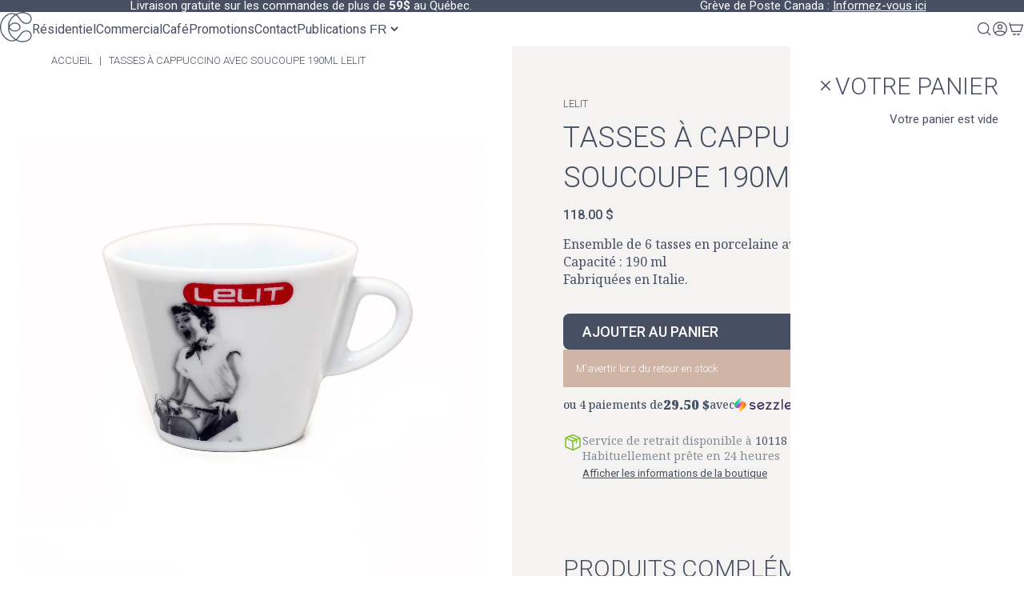

--- FILE ---
content_type: text/css
request_url: https://www.edika.com/cdn/shop/t/233/compiled_assets/styles.css?135722
body_size: 1573
content:
section.flex-section{background-size:cover;background-position:center;background-repeat:no-repeat}section.flex-section .flex-section-container{display:flex;max-width:1600px;margin-inline:auto}header{position:relative;z-index:99;background:#fff}header *{box-sizing:border-box;margin:0;padding:0}header>.container{width:var(--section_width);margin-inline:auto;display:grid;grid-template-columns:auto 1fr auto;align-items:center}header .logo img{width:40px;height:auto}header .right,header .widgets{display:flex;gap:var(--side-padding);align-items:center}header .right{gap:var(--side-padding);justify-content:end}header .widgets{gap:20px}header navigation-menu{overflow-x:scroll;padding-inline:40px 20px}header navigation-menu{-ms-overflow-style:none;scrollbar-width:none}header navigation-menu::-webkit-scrollbar{display:none}header .widgets>*{display:flex;align-items:center}header .widgets>*>i{cursor:pointer;font-size:20px;color:#465062}header .search-box{position:absolute;z-index:101;top:100%;left:0;right:0;padding:10px 20px;background:#f4f3f2;display:none;justify-content:center;animation:.15s linear mega-menu}header .search-box.active{display:flex}header .search-box form{background:#fff;border:solid 1px #F4F3F2;padding:8px 16px;border-radius:8px;color:#465062;display:flex;align-items:center;width:min(100%,600px)}header .search-box input{font-size:16px;flex-grow:1;border:none;background:none;outline:none}header .search-box button{background:none;border:none;padding:0;outline:none;font-size:20px;cursor:pointer;color:#465062;opacity:.7}header .search-box button:hover{opacity:1}@media (min-width: 769px){header .hamburger{display:none}}@media (max-width: 768px){header>.container{grid-template-columns:1fr 30px 1fr;gap:40px;padding-block:12px}header .widgets{justify-content:end}header .hamburger{cursor:pointer;font-size:20px;color:#465062}}.top-header{z-index:99;padding-block:10px;background:#465062}.top-header>.container{display:grid;grid-template-columns:100%}.top-header *{color:var(--white);font-size:15px;font-family:Roboto;line-height:1}content-marquee{--gap: 40px;display:flex;flex-wrap:nowrap;overflow:hidden}content-marquee .content{min-width:100%;flex-shrink:0;flex-grow:1;display:flex;flex-wrap:nowrap;align-items:center;justify-content:space-around;text-align:center;text-wrap:nowrap;animation-name:content-marquee;animation-duration:20s;animation-timing-function:linear;animation-iteration-count:infinite}content-marquee .content>*{padding-left:var(--gap)}content-marquee .content *{text-wrap:nowrap;max-width:unset}@keyframes content-marquee{0%{translate:0% 0%}to{translate:-100% 0%}}.top-header .localization{justify-content:end}.content-block{overflow:hidden}.content-block-container{display:flex;background-size:cover;background-position:center;background-repeat:no-repeat}.faq *{color:inherit!important}.faq details{border-bottom:solid 1px #E2E2E3;padding-block:12px}.faq details>summary{list-style:none;display:flex;justify-content:space-between;gap:1em;align-items:center}.faq details>summary *{margin:0;line-height:1}.faq summary::-webkit-details-marker{display:none}.faq summary:after{content:" \25ba";font-size:.6em}.faq details[open] summary:after{content:" \25bc"}.faq ul{padding-left:1em}.review-block{background:#fff;padding:20px;min-width:min(400px,80dvw)}.review-block .head{display:grid;grid-template-columns:100px auto;column-gap:20px}.review-block .head img{grid-column:1;grid-row:1 / 4;border-radius:100px;width:100%;height:auto}.review-block .name,.review-block .description,.review-block .stars{margin:0;line-height:1}.review-block .name{font-size:20px}.review-block .description{font-family:var(--font-heading-family);font-style:var(--font-heading-style);font-weight:400;font-size:14px}@media (max-width: 768px){.review-block{padding:15px}.review-block .head{grid-template-columns:50px auto;column-gap:10px;row-gap:5px}}.tag{border-radius:4px;font-family:var(--font-heading-family);text-transform:uppercase;padding:.3em .5em;font-size:14px;display:inline-block;margin-bottom:.3em}.text-block-content *{margin:0;color:inherit!important}.localization{display:flex;align-items:center;gap:calc(var(--side-padding) / 2)}.localization-select{font-size:16px;color:#465062;background:none;border:none;padding:0}body{-webkit-font-smoothing:antialiased;-moz-osx-font-smoothing:grayscale}navigation-menu{--nav-gap: 32px}navigation-menu .localization{flex-grow:1;justify-content:end}navigation-menu nav>ul{list-style:none;display:flex;gap:var(--nav-gap);align-items:center}navigation-menu nav>ul li{display:flex;align-items:center;cursor:pointer;flex-shrink:0}navigation-menu .label{font-family:Roboto;font-size:16px;position:relative}navigation-menu a{color:#465062;text-decoration:none;font-family:Roboto;will-change:opacity,translate;transition:opacity .2s linear,translate .2s ease-in-out;line-height:1.2}navigation-menu a:hover{opacity:.75;translate:0px -1px}navigation-menu .dropdown-item .label,navigation-menu .megamenu-item .label{display:flex;align-items:center;box-sizing:content-box;padding-block:24px;margin-inline:calc(0px - (var(--nav-gap) / 2));padding-inline:calc(var(--nav-gap) / 2)}@media (min-width: 769px){navigation-menu .dropdown-item:hover .label,navigation-menu .megamenu-item:hover .label{background:#f4f3f2}}drop-down{z-index:99;display:none;position:absolute;top:100%;margin-left:calc(0px - (var(--nav-gap) / 2));border-top:solid 1px #F4F3F2;background:#fff;animation:.15s linear mega-menu;padding:calc(var(--nav-gap) / 2)}@media (min-width: 769px){navigation-menu .dropdown-item:hover drop-down{display:flex}}mega-menu{z-index:99;display:none;position:absolute;top:100%;left:0;right:0;border-top:solid 1px #F4F3F2;background:#fff;animation:.15s linear mega-menu;grid-template-columns:1fr var(--section_width) 1fr}@keyframes mega-menu{0%{opacity:0;translate:0px -4px}to{opacity:1;translate:0px 0px}}mega-menu>.container{grid-column:2 / 3}mega-menu>.container,mega-menu nav{display:flex;gap:32px}mega-menu nav{padding-block:32px;overflow-x:scroll}@media (min-width: 769px){navigation-menu .megamenu-item:hover mega-menu{display:grid}}mega-menu .heading{display:inline-block;margin-bottom:20px}navigation-menu .childs{display:flex;flex-direction:column;gap:0px}navigation-menu .child{margin-bottom:8px}navigation-menu .child a{color:#878d99}mega-menu .nav_logo{margin-top:16px}mega-menu .featured-product{flex-grow:1;padding:32px;background:#f4f3f2}mega-menu .featured-product-background-extend{grid-column:3 / -1;background:#f4f3f2}mega-menu .featured-product .product-card{display:block;width:100%;max-width:250px}@media (max-width: 768px){navigation-menu{margin:0!important;padding-inline:0px!important;padding-block:16px!important;display:flex;position:fixed;top:var(--top_position);right:0;bottom:0;background:#fff;z-index:98;will-change:translate;translate:-100% 0;transition-timing-function:cubic-bezier(.85,0,.25,1);transition-duration:.5s;width:100dvw;flex-direction:column;gap:24px;overflow:scroll}header:has(.hamburger.opened) navigation-menu{translate:0% 0}body:has(.hamburger.opened){overflow:hidden}navigation-menu nav>ul{flex-direction:column;align-items:initial;gap:0}navigation-menu .localization{margin-top:24px;flex-grow:initial;justify-content:start;padding-inline:var(--inline_padding)}navigation-menu .label{font-size:20px;padding-block:12px!important;padding-inline:var(--inline_padding)!important;margin:0!important;display:flex;justify-content:space-between}navigation-menu .label:hover,navigation-menu .dropdown-item:has(drop-down[data-opened=true]) .label,navigation-menu .megamenu-item:has(mega-menu[data-opened=true]) .label{background:#f4f3f2}navigation-menu nav>ul li{display:block}navigation-menu .dropdown-item .label:after,navigation-menu .megamenu-item .label:after{content:" ";display:block;background:currentColor;mask-size:cover;-webkit-mask-size:cover;width:1.2em;height:1.2em;mask-image:url('data:image/svg+xml;charset=utf-8,<svg width="24" height="24" stroke-width="1.5" viewBox="0 0 24 24" fill="none" xmlns="http://www.w3.org/2000/svg"><path d="M9 6L15 12L9 18" stroke="currentColor" stroke-linecap="round" stroke-linejoin="round"/></svg>');-webkit-mask-image:url('data:image/svg+xml;charset=utf-8,<svg width="24" height="24" stroke-width="1.5" viewBox="0 0 24 24" fill="none" xmlns="http://www.w3.org/2000/svg"><path d="M9 6L15 12L9 18" stroke="currentColor" stroke-linecap="round" stroke-linejoin="round"/></svg>')}drop-down{position:static;border-top:none;padding-block:20px 30px;padding-inline:var(--inline_padding);margin-left:0}drop-down[data-opened=true]{display:block}navigation-menu .dropdown-item:has(drop-down[data-opened=true]) .label:after{rotate:90deg;transition:rotate .2s ease-in-out}mega-menu{position:static;border-top:none;padding-block:20px 30px;padding-inline:0}mega-menu[data-opened=true]{display:block}mega-menu .featured-product,mega-menu .featured-product-background-extend{display:none}navigation-menu .megamenu-item:has(mega-menu[data-opened=true]) .label:after{rotate:90deg;transition:rotate .2s ease-in-out}mega-menu nav{padding-block:0;padding-inline:var(--inline_padding);flex-direction:column}mega-menu .nav_logo{display:none}mega-menu .heading{margin-bottom:10px}navigation-menu .child{margin-bottom:4px}}
/*# sourceMappingURL=/cdn/shop/t/233/compiled_assets/styles.css.map?135722= */


--- FILE ---
content_type: text/css
request_url: https://www.edika.com/cdn/shop/t/233/assets/base.css?v=53925245240366453721756297404
body_size: 10503
content:
@font-face{font-family:Roboto;font-style:normal;font-weight:400;font-stretch:100%;font-display:swap;src:url(https://fonts.gstatic.com/s/roboto/v47/KFOMCnqEu92Fr1ME7kSn66aGLdTylUAMQXC89YmC2DPNWubEbVmZiAr0klQmz24O0g.woff2) format("woff2");unicode-range:U+0460-052F,U+1C80-1C8A,U+20B4,U+2DE0-2DFF,U+A640-A69F,U+FE2E-FE2F}@font-face{font-family:Roboto;font-style:normal;font-weight:400;font-stretch:100%;font-display:swap;src:url(https://fonts.gstatic.com/s/roboto/v47/KFOMCnqEu92Fr1ME7kSn66aGLdTylUAMQXC89YmC2DPNWubEbVmQiAr0klQmz24O0g.woff2) format("woff2");unicode-range:U+0301,U+0400-045F,U+0490-0491,U+04B0-04B1,U+2116}@font-face{font-family:Roboto;font-style:normal;font-weight:400;font-stretch:100%;font-display:swap;src:url(https://fonts.gstatic.com/s/roboto/v47/KFOMCnqEu92Fr1ME7kSn66aGLdTylUAMQXC89YmC2DPNWubEbVmYiAr0klQmz24O0g.woff2) format("woff2");unicode-range:U+1F00-1FFF}@font-face{font-family:Roboto;font-style:normal;font-weight:400;font-stretch:100%;font-display:swap;src:url(https://fonts.gstatic.com/s/roboto/v47/KFOMCnqEu92Fr1ME7kSn66aGLdTylUAMQXC89YmC2DPNWubEbVmXiAr0klQmz24O0g.woff2) format("woff2");unicode-range:U+0370-0377,U+037A-037F,U+0384-038A,U+038C,U+038E-03A1,U+03A3-03FF}@font-face{font-family:Roboto;font-style:normal;font-weight:400;font-stretch:100%;font-display:swap;src:url(https://fonts.gstatic.com/s/roboto/v47/KFOMCnqEu92Fr1ME7kSn66aGLdTylUAMQXC89YmC2DPNWubEbVnoiAr0klQmz24O0g.woff2) format("woff2");unicode-range:U+0302-0303,U+0305,U+0307-0308,U+0310,U+0312,U+0315,U+031A,U+0326-0327,U+032C,U+032F-0330,U+0332-0333,U+0338,U+033A,U+0346,U+034D,U+0391-03A1,U+03A3-03A9,U+03B1-03C9,U+03D1,U+03D5-03D6,U+03F0-03F1,U+03F4-03F5,U+2016-2017,U+2034-2038,U+203C,U+2040,U+2043,U+2047,U+2050,U+2057,U+205F,U+2070-2071,U+2074-208E,U+2090-209C,U+20D0-20DC,U+20E1,U+20E5-20EF,U+2100-2112,U+2114-2115,U+2117-2121,U+2123-214F,U+2190,U+2192,U+2194-21AE,U+21B0-21E5,U+21F1-21F2,U+21F4-2211,U+2213-2214,U+2216-22FF,U+2308-230B,U+2310,U+2319,U+231C-2321,U+2336-237A,U+237C,U+2395,U+239B-23B7,U+23D0,U+23DC-23E1,U+2474-2475,U+25AF,U+25B3,U+25B7,U+25BD,U+25C1,U+25CA,U+25CC,U+25FB,U+266D-266F,U+27C0-27FF,U+2900-2AFF,U+2B0E-2B11,U+2B30-2B4C,U+2BFE,U+3030,U+FF5B,U+FF5D,U+1D400-1D7FF,U+1EE00-1EEFF}@font-face{font-family:Roboto;font-style:normal;font-weight:400;font-stretch:100%;font-display:swap;src:url(https://fonts.gstatic.com/s/roboto/v47/KFOMCnqEu92Fr1ME7kSn66aGLdTylUAMQXC89YmC2DPNWubEbVn6iAr0klQmz24O0g.woff2) format("woff2");unicode-range:U+0001-000C,U+000E-001F,U+007F-009F,U+20DD-20E0,U+20E2-20E4,U+2150-218F,U+2190,U+2192,U+2194-2199,U+21AF,U+21E6-21F0,U+21F3,U+2218-2219,U+2299,U+22C4-22C6,U+2300-243F,U+2440-244A,U+2460-24FF,U+25A0-27BF,U+2800-28FF,U+2921-2922,U+2981,U+29BF,U+29EB,U+2B00-2BFF,U+4DC0-4DFF,U+FFF9-FFFB,U+10140-1018E,U+10190-1019C,U+101A0,U+101D0-101FD,U+102E0-102FB,U+10E60-10E7E,U+1D2C0-1D2D3,U+1D2E0-1D37F,U+1F000-1F0FF,U+1F100-1F1AD,U+1F1E6-1F1FF,U+1F30D-1F30F,U+1F315,U+1F31C,U+1F31E,U+1F320-1F32C,U+1F336,U+1F378,U+1F37D,U+1F382,U+1F393-1F39F,U+1F3A7-1F3A8,U+1F3AC-1F3AF,U+1F3C2,U+1F3C4-1F3C6,U+1F3CA-1F3CE,U+1F3D4-1F3E0,U+1F3ED,U+1F3F1-1F3F3,U+1F3F5-1F3F7,U+1F408,U+1F415,U+1F41F,U+1F426,U+1F43F,U+1F441-1F442,U+1F444,U+1F446-1F449,U+1F44C-1F44E,U+1F453,U+1F46A,U+1F47D,U+1F4A3,U+1F4B0,U+1F4B3,U+1F4B9,U+1F4BB,U+1F4BF,U+1F4C8-1F4CB,U+1F4D6,U+1F4DA,U+1F4DF,U+1F4E3-1F4E6,U+1F4EA-1F4ED,U+1F4F7,U+1F4F9-1F4FB,U+1F4FD-1F4FE,U+1F503,U+1F507-1F50B,U+1F50D,U+1F512-1F513,U+1F53E-1F54A,U+1F54F-1F5FA,U+1F610,U+1F650-1F67F,U+1F687,U+1F68D,U+1F691,U+1F694,U+1F698,U+1F6AD,U+1F6B2,U+1F6B9-1F6BA,U+1F6BC,U+1F6C6-1F6CF,U+1F6D3-1F6D7,U+1F6E0-1F6EA,U+1F6F0-1F6F3,U+1F6F7-1F6FC,U+1F700-1F7FF,U+1F800-1F80B,U+1F810-1F847,U+1F850-1F859,U+1F860-1F887,U+1F890-1F8AD,U+1F8B0-1F8BB,U+1F8C0-1F8C1,U+1F900-1F90B,U+1F93B,U+1F946,U+1F984,U+1F996,U+1F9E9,U+1FA00-1FA6F,U+1FA70-1FA7C,U+1FA80-1FA89,U+1FA8F-1FAC6,U+1FACE-1FADC,U+1FADF-1FAE9,U+1FAF0-1FAF8,U+1FB00-1FBFF}@font-face{font-family:Roboto;font-style:italic;font-weight:100 900;font-stretch:100%;font-display:swap;src:url(https://fonts.gstatic.com/s/roboto/v47/KFO5CnqEu92Fr1Mu53ZEC9_Vu3r1gIhOszmkC3kaSTbQWt4N.woff2) format("woff2");unicode-range:U+0460-052F,U+1C80-1C8A,U+20B4,U+2DE0-2DFF,U+A640-A69F,U+FE2E-FE2F}@font-face{font-family:Roboto;font-style:italic;font-weight:100 900;font-stretch:100%;font-display:swap;src:url(https://fonts.gstatic.com/s/roboto/v47/KFO5CnqEu92Fr1Mu53ZEC9_Vu3r1gIhOszmkAnkaSTbQWt4N.woff2) format("woff2");unicode-range:U+0301,U+0400-045F,U+0490-0491,U+04B0-04B1,U+2116}@font-face{font-family:Roboto;font-style:italic;font-weight:100 900;font-stretch:100%;font-display:swap;src:url(https://fonts.gstatic.com/s/roboto/v47/KFO5CnqEu92Fr1Mu53ZEC9_Vu3r1gIhOszmkCnkaSTbQWt4N.woff2) format("woff2");unicode-range:U+1F00-1FFF}@font-face{font-family:Roboto;font-style:italic;font-weight:100 900;font-stretch:100%;font-display:swap;src:url(https://fonts.gstatic.com/s/roboto/v47/KFO5CnqEu92Fr1Mu53ZEC9_Vu3r1gIhOszmkBXkaSTbQWt4N.woff2) format("woff2");unicode-range:U+0370-0377,U+037A-037F,U+0384-038A,U+038C,U+038E-03A1,U+03A3-03FF}@font-face{font-family:Roboto;font-style:italic;font-weight:100 900;font-stretch:100%;font-display:swap;src:url(https://fonts.gstatic.com/s/roboto/v47/KFO5CnqEu92Fr1Mu53ZEC9_Vu3r1gIhOszmkenkaSTbQWt4N.woff2) format("woff2");unicode-range:U+0302-0303,U+0305,U+0307-0308,U+0310,U+0312,U+0315,U+031A,U+0326-0327,U+032C,U+032F-0330,U+0332-0333,U+0338,U+033A,U+0346,U+034D,U+0391-03A1,U+03A3-03A9,U+03B1-03C9,U+03D1,U+03D5-03D6,U+03F0-03F1,U+03F4-03F5,U+2016-2017,U+2034-2038,U+203C,U+2040,U+2043,U+2047,U+2050,U+2057,U+205F,U+2070-2071,U+2074-208E,U+2090-209C,U+20D0-20DC,U+20E1,U+20E5-20EF,U+2100-2112,U+2114-2115,U+2117-2121,U+2123-214F,U+2190,U+2192,U+2194-21AE,U+21B0-21E5,U+21F1-21F2,U+21F4-2211,U+2213-2214,U+2216-22FF,U+2308-230B,U+2310,U+2319,U+231C-2321,U+2336-237A,U+237C,U+2395,U+239B-23B7,U+23D0,U+23DC-23E1,U+2474-2475,U+25AF,U+25B3,U+25B7,U+25BD,U+25C1,U+25CA,U+25CC,U+25FB,U+266D-266F,U+27C0-27FF,U+2900-2AFF,U+2B0E-2B11,U+2B30-2B4C,U+2BFE,U+3030,U+FF5B,U+FF5D,U+1D400-1D7FF,U+1EE00-1EEFF}@font-face{font-family:Roboto;font-style:italic;font-weight:100 900;font-stretch:100%;font-display:swap;src:url(https://fonts.gstatic.com/s/roboto/v47/KFO5CnqEu92Fr1Mu53ZEC9_Vu3r1gIhOszmkaHkaSTbQWt4N.woff2) format("woff2");unicode-range:U+0001-000C,U+000E-001F,U+007F-009F,U+20DD-20E0,U+20E2-20E4,U+2150-218F,U+2190,U+2192,U+2194-2199,U+21AF,U+21E6-21F0,U+21F3,U+2218-2219,U+2299,U+22C4-22C6,U+2300-243F,U+2440-244A,U+2460-24FF,U+25A0-27BF,U+2800-28FF,U+2921-2922,U+2981,U+29BF,U+29EB,U+2B00-2BFF,U+4DC0-4DFF,U+FFF9-FFFB,U+10140-1018E,U+10190-1019C,U+101A0,U+101D0-101FD,U+102E0-102FB,U+10E60-10E7E,U+1D2C0-1D2D3,U+1D2E0-1D37F,U+1F000-1F0FF,U+1F100-1F1AD,U+1F1E6-1F1FF,U+1F30D-1F30F,U+1F315,U+1F31C,U+1F31E,U+1F320-1F32C,U+1F336,U+1F378,U+1F37D,U+1F382,U+1F393-1F39F,U+1F3A7-1F3A8,U+1F3AC-1F3AF,U+1F3C2,U+1F3C4-1F3C6,U+1F3CA-1F3CE,U+1F3D4-1F3E0,U+1F3ED,U+1F3F1-1F3F3,U+1F3F5-1F3F7,U+1F408,U+1F415,U+1F41F,U+1F426,U+1F43F,U+1F441-1F442,U+1F444,U+1F446-1F449,U+1F44C-1F44E,U+1F453,U+1F46A,U+1F47D,U+1F4A3,U+1F4B0,U+1F4B3,U+1F4B9,U+1F4BB,U+1F4BF,U+1F4C8-1F4CB,U+1F4D6,U+1F4DA,U+1F4DF,U+1F4E3-1F4E6,U+1F4EA-1F4ED,U+1F4F7,U+1F4F9-1F4FB,U+1F4FD-1F4FE,U+1F503,U+1F507-1F50B,U+1F50D,U+1F512-1F513,U+1F53E-1F54A,U+1F54F-1F5FA,U+1F610,U+1F650-1F67F,U+1F687,U+1F68D,U+1F691,U+1F694,U+1F698,U+1F6AD,U+1F6B2,U+1F6B9-1F6BA,U+1F6BC,U+1F6C6-1F6CF,U+1F6D3-1F6D7,U+1F6E0-1F6EA,U+1F6F0-1F6F3,U+1F6F7-1F6FC,U+1F700-1F7FF,U+1F800-1F80B,U+1F810-1F847,U+1F850-1F859,U+1F860-1F887,U+1F890-1F8AD,U+1F8B0-1F8BB,U+1F8C0-1F8C1,U+1F900-1F90B,U+1F93B,U+1F946,U+1F984,U+1F996,U+1F9E9,U+1FA00-1FA6F,U+1FA70-1FA7C,U+1FA80-1FA89,U+1FA8F-1FAC6,U+1FACE-1FADC,U+1FADF-1FAE9,U+1FAF0-1FAF8,U+1FB00-1FBFF}@font-face{font-family:Roboto;font-style:italic;font-weight:100 900;font-stretch:100%;font-display:swap;src:url(https://fonts.gstatic.com/s/roboto/v47/KFO5CnqEu92Fr1Mu53ZEC9_Vu3r1gIhOszmkCXkaSTbQWt4N.woff2) format("woff2");unicode-range:U+0102-0103,U+0110-0111,U+0128-0129,U+0168-0169,U+01A0-01A1,U+01AF-01B0,U+0300-0301,U+0303-0304,U+0308-0309,U+0323,U+0329,U+1EA0-1EF9,U+20AB}@font-face{font-family:Roboto;font-style:italic;font-weight:100 900;font-stretch:100%;font-display:swap;src:url(https://fonts.gstatic.com/s/roboto/v47/KFO5CnqEu92Fr1Mu53ZEC9_Vu3r1gIhOszmkCHkaSTbQWt4N.woff2) format("woff2");unicode-range:U+0100-02BA,U+02BD-02C5,U+02C7-02CC,U+02CE-02D7,U+02DD-02FF,U+0304,U+0308,U+0329,U+1D00-1DBF,U+1E00-1E9F,U+1EF2-1EFF,U+2020,U+20A0-20AB,U+20AD-20C0,U+2113,U+2C60-2C7F,U+A720-A7FF}@font-face{font-family:Roboto;font-style:italic;font-weight:100 900;font-stretch:100%;font-display:swap;src:url(https://fonts.gstatic.com/s/roboto/v47/KFO5CnqEu92Fr1Mu53ZEC9_Vu3r1gIhOszmkBnkaSTbQWg.woff2) format("woff2");unicode-range:U+0000-00FF,U+0131,U+0152-0153,U+02BB-02BC,U+02C6,U+02DA,U+02DC,U+0304,U+0308,U+0329,U+2000-206F,U+20AC,U+2122,U+2191,U+2193,U+2212,U+2215,U+FEFF,U+FFFD}@font-face{font-family:Roboto;font-style:normal;font-weight:100 900;font-stretch:100%;font-display:swap;src:url(https://fonts.gstatic.com/s/roboto/v47/KFO7CnqEu92Fr1ME7kSn66aGLdTylUAMa3GUBHMdazTgWw.woff2) format("woff2");unicode-range:U+0460-052F,U+1C80-1C8A,U+20B4,U+2DE0-2DFF,U+A640-A69F,U+FE2E-FE2F}@font-face{font-family:Roboto;font-style:normal;font-weight:100 900;font-stretch:100%;font-display:swap;src:url(https://fonts.gstatic.com/s/roboto/v47/KFO7CnqEu92Fr1ME7kSn66aGLdTylUAMa3iUBHMdazTgWw.woff2) format("woff2");unicode-range:U+0301,U+0400-045F,U+0490-0491,U+04B0-04B1,U+2116}@font-face{font-family:Roboto;font-style:normal;font-weight:100 900;font-stretch:100%;font-display:swap;src:url(https://fonts.gstatic.com/s/roboto/v47/KFO7CnqEu92Fr1ME7kSn66aGLdTylUAMa3CUBHMdazTgWw.woff2) format("woff2");unicode-range:U+1F00-1FFF}@font-face{font-family:Roboto;font-style:normal;font-weight:100 900;font-stretch:100%;font-display:swap;src:url(https://fonts.gstatic.com/s/roboto/v47/KFO7CnqEu92Fr1ME7kSn66aGLdTylUAMa3-UBHMdazTgWw.woff2) format("woff2");unicode-range:U+0370-0377,U+037A-037F,U+0384-038A,U+038C,U+038E-03A1,U+03A3-03FF}@font-face{font-family:Roboto;font-style:normal;font-weight:100 900;font-stretch:100%;font-display:swap;src:url(https://fonts.gstatic.com/s/roboto/v47/KFO7CnqEu92Fr1ME7kSn66aGLdTylUAMawCUBHMdazTgWw.woff2) format("woff2");unicode-range:U+0302-0303,U+0305,U+0307-0308,U+0310,U+0312,U+0315,U+031A,U+0326-0327,U+032C,U+032F-0330,U+0332-0333,U+0338,U+033A,U+0346,U+034D,U+0391-03A1,U+03A3-03A9,U+03B1-03C9,U+03D1,U+03D5-03D6,U+03F0-03F1,U+03F4-03F5,U+2016-2017,U+2034-2038,U+203C,U+2040,U+2043,U+2047,U+2050,U+2057,U+205F,U+2070-2071,U+2074-208E,U+2090-209C,U+20D0-20DC,U+20E1,U+20E5-20EF,U+2100-2112,U+2114-2115,U+2117-2121,U+2123-214F,U+2190,U+2192,U+2194-21AE,U+21B0-21E5,U+21F1-21F2,U+21F4-2211,U+2213-2214,U+2216-22FF,U+2308-230B,U+2310,U+2319,U+231C-2321,U+2336-237A,U+237C,U+2395,U+239B-23B7,U+23D0,U+23DC-23E1,U+2474-2475,U+25AF,U+25B3,U+25B7,U+25BD,U+25C1,U+25CA,U+25CC,U+25FB,U+266D-266F,U+27C0-27FF,U+2900-2AFF,U+2B0E-2B11,U+2B30-2B4C,U+2BFE,U+3030,U+FF5B,U+FF5D,U+1D400-1D7FF,U+1EE00-1EEFF}@font-face{font-family:Roboto;font-style:normal;font-weight:100 900;font-stretch:100%;font-display:swap;src:url(https://fonts.gstatic.com/s/roboto/v47/KFO7CnqEu92Fr1ME7kSn66aGLdTylUAMaxKUBHMdazTgWw.woff2) format("woff2");unicode-range:U+0001-000C,U+000E-001F,U+007F-009F,U+20DD-20E0,U+20E2-20E4,U+2150-218F,U+2190,U+2192,U+2194-2199,U+21AF,U+21E6-21F0,U+21F3,U+2218-2219,U+2299,U+22C4-22C6,U+2300-243F,U+2440-244A,U+2460-24FF,U+25A0-27BF,U+2800-28FF,U+2921-2922,U+2981,U+29BF,U+29EB,U+2B00-2BFF,U+4DC0-4DFF,U+FFF9-FFFB,U+10140-1018E,U+10190-1019C,U+101A0,U+101D0-101FD,U+102E0-102FB,U+10E60-10E7E,U+1D2C0-1D2D3,U+1D2E0-1D37F,U+1F000-1F0FF,U+1F100-1F1AD,U+1F1E6-1F1FF,U+1F30D-1F30F,U+1F315,U+1F31C,U+1F31E,U+1F320-1F32C,U+1F336,U+1F378,U+1F37D,U+1F382,U+1F393-1F39F,U+1F3A7-1F3A8,U+1F3AC-1F3AF,U+1F3C2,U+1F3C4-1F3C6,U+1F3CA-1F3CE,U+1F3D4-1F3E0,U+1F3ED,U+1F3F1-1F3F3,U+1F3F5-1F3F7,U+1F408,U+1F415,U+1F41F,U+1F426,U+1F43F,U+1F441-1F442,U+1F444,U+1F446-1F449,U+1F44C-1F44E,U+1F453,U+1F46A,U+1F47D,U+1F4A3,U+1F4B0,U+1F4B3,U+1F4B9,U+1F4BB,U+1F4BF,U+1F4C8-1F4CB,U+1F4D6,U+1F4DA,U+1F4DF,U+1F4E3-1F4E6,U+1F4EA-1F4ED,U+1F4F7,U+1F4F9-1F4FB,U+1F4FD-1F4FE,U+1F503,U+1F507-1F50B,U+1F50D,U+1F512-1F513,U+1F53E-1F54A,U+1F54F-1F5FA,U+1F610,U+1F650-1F67F,U+1F687,U+1F68D,U+1F691,U+1F694,U+1F698,U+1F6AD,U+1F6B2,U+1F6B9-1F6BA,U+1F6BC,U+1F6C6-1F6CF,U+1F6D3-1F6D7,U+1F6E0-1F6EA,U+1F6F0-1F6F3,U+1F6F7-1F6FC,U+1F700-1F7FF,U+1F800-1F80B,U+1F810-1F847,U+1F850-1F859,U+1F860-1F887,U+1F890-1F8AD,U+1F8B0-1F8BB,U+1F8C0-1F8C1,U+1F900-1F90B,U+1F93B,U+1F946,U+1F984,U+1F996,U+1F9E9,U+1FA00-1FA6F,U+1FA70-1FA7C,U+1FA80-1FA89,U+1FA8F-1FAC6,U+1FACE-1FADC,U+1FADF-1FAE9,U+1FAF0-1FAF8,U+1FB00-1FBFF}@font-face{font-family:Roboto;font-style:normal;font-weight:100 900;font-stretch:100%;font-display:swap;src:url(https://fonts.gstatic.com/s/roboto/v47/KFO7CnqEu92Fr1ME7kSn66aGLdTylUAMa3OUBHMdazTgWw.woff2) format("woff2");unicode-range:U+0102-0103,U+0110-0111,U+0128-0129,U+0168-0169,U+01A0-01A1,U+01AF-01B0,U+0300-0301,U+0303-0304,U+0308-0309,U+0323,U+0329,U+1EA0-1EF9,U+20AB}@font-face{font-family:Roboto;font-style:normal;font-weight:100 900;font-stretch:100%;font-display:swap;src:url(https://fonts.gstatic.com/s/roboto/v47/KFO7CnqEu92Fr1ME7kSn66aGLdTylUAMa3KUBHMdazTgWw.woff2) format("woff2");unicode-range:U+0100-02BA,U+02BD-02C5,U+02C7-02CC,U+02CE-02D7,U+02DD-02FF,U+0304,U+0308,U+0329,U+1D00-1DBF,U+1E00-1E9F,U+1EF2-1EFF,U+2020,U+20A0-20AB,U+20AD-20C0,U+2113,U+2C60-2C7F,U+A720-A7FF}@font-face{font-family:Roboto;font-style:normal;font-weight:100 900;font-stretch:100%;font-display:swap;src:url(https://fonts.gstatic.com/s/roboto/v47/KFO7CnqEu92Fr1ME7kSn66aGLdTylUAMa3yUBHMdazQ.woff2) format("woff2");unicode-range:U+0000-00FF,U+0131,U+0152-0153,U+02BB-02BC,U+02C6,U+02DA,U+02DC,U+0304,U+0308,U+0329,U+2000-206F,U+20AC,U+2122,U+2191,U+2193,U+2212,U+2215,U+FEFF,U+FFFD}@font-face{font-family:"Noto Serif";font-style:italic;font-weight:100 900;font-stretch:100%;font-display:swap;src:url(https://fonts.gstatic.com/s/notoserif/v23/ga6faw1J5X9T9RW6j9bNfFIMZhhWnFTyNZIQD1-_P3Lct_NFiQhhYQ.woff2) format("woff2");unicode-range:U+0460-052F,U+1C80-1C8A,U+20B4,U+2DE0-2DFF,U+A640-A69F,U+FE2E-FE2F}@font-face{font-family:"Noto Serif";font-style:italic;font-weight:100 900;font-stretch:100%;font-display:swap;src:url(https://fonts.gstatic.com/s/notoserif/v23/ga6faw1J5X9T9RW6j9bNfFIMZhhWnFTyNZIQD1-_P3vct_NFiQhhYQ.woff2) format("woff2");unicode-range:U+0301,U+0400-045F,U+0490-0491,U+04B0-04B1,U+2116}@font-face{font-family:"Noto Serif";font-style:italic;font-weight:100 900;font-stretch:100%;font-display:swap;src:url(https://fonts.gstatic.com/s/notoserif/v23/ga6faw1J5X9T9RW6j9bNfFIMZhhWnFTyNZIQD1-_P3Pct_NFiQhhYQ.woff2) format("woff2");unicode-range:U+1F00-1FFF}@font-face{font-family:"Noto Serif";font-style:italic;font-weight:100 900;font-stretch:100%;font-display:swap;src:url(https://fonts.gstatic.com/s/notoserif/v23/ga6faw1J5X9T9RW6j9bNfFIMZhhWnFTyNZIQD1-_P3zct_NFiQhhYQ.woff2) format("woff2");unicode-range:U+0370-0377,U+037A-037F,U+0384-038A,U+038C,U+038E-03A1,U+03A3-03FF}@font-face{font-family:"Noto Serif";font-style:italic;font-weight:100 900;font-stretch:100%;font-display:swap;src:url(https://fonts.gstatic.com/s/notoserif/v23/ga6faw1J5X9T9RW6j9bNfFIMZhhWnFTyNZIQD1-_P3Dct_NFiQhhYQ.woff2) format("woff2");unicode-range:U+0102-0103,U+0110-0111,U+0128-0129,U+0168-0169,U+01A0-01A1,U+01AF-01B0,U+0300-0301,U+0303-0304,U+0308-0309,U+0323,U+0329,U+1EA0-1EF9,U+20AB}@font-face{font-family:"Noto Serif";font-style:italic;font-weight:100 900;font-stretch:100%;font-display:swap;src:url(https://fonts.gstatic.com/s/notoserif/v23/ga6faw1J5X9T9RW6j9bNfFIMZhhWnFTyNZIQD1-_P3Hct_NFiQhhYQ.woff2) format("woff2");unicode-range:U+0100-02BA,U+02BD-02C5,U+02C7-02CC,U+02CE-02D7,U+02DD-02FF,U+0304,U+0308,U+0329,U+1D00-1DBF,U+1E00-1E9F,U+1EF2-1EFF,U+2020,U+20A0-20AB,U+20AD-20C0,U+2113,U+2C60-2C7F,U+A720-A7FF}@font-face{font-family:"Noto Serif";font-style:italic;font-weight:100 900;font-stretch:100%;font-display:swap;src:url(https://fonts.gstatic.com/s/notoserif/v23/ga6faw1J5X9T9RW6j9bNfFIMZhhWnFTyNZIQD1-_P3_ct_NFiQg.woff2) format("woff2");unicode-range:U+0000-00FF,U+0131,U+0152-0153,U+02BB-02BC,U+02C6,U+02DA,U+02DC,U+0304,U+0308,U+0329,U+2000-206F,U+20AC,U+2122,U+2191,U+2193,U+2212,U+2215,U+FEFF,U+FFFD}@font-face{font-family:"Noto Serif";font-style:normal;font-weight:100 900;font-stretch:100%;font-display:swap;src:url(https://fonts.gstatic.com/s/notoserif/v23/ga6daw1J5X9T9RW6j9bNVls-hfgvz8JcMofYTYf3D33WsNFHuQk.woff2) format("woff2");unicode-range:U+0460-052F,U+1C80-1C8A,U+20B4,U+2DE0-2DFF,U+A640-A69F,U+FE2E-FE2F}@font-face{font-family:"Noto Serif";font-style:normal;font-weight:100 900;font-stretch:100%;font-display:swap;src:url(https://fonts.gstatic.com/s/notoserif/v23/ga6daw1J5X9T9RW6j9bNVls-hfgvz8JcMofYTYf-D33WsNFHuQk.woff2) format("woff2");unicode-range:U+0301,U+0400-045F,U+0490-0491,U+04B0-04B1,U+2116}@font-face{font-family:"Noto Serif";font-style:normal;font-weight:100 900;font-stretch:100%;font-display:swap;src:url(https://fonts.gstatic.com/s/notoserif/v23/ga6daw1J5X9T9RW6j9bNVls-hfgvz8JcMofYTYf2D33WsNFHuQk.woff2) format("woff2");unicode-range:U+1F00-1FFF}@font-face{font-family:"Noto Serif";font-style:normal;font-weight:100 900;font-stretch:100%;font-display:swap;src:url(https://fonts.gstatic.com/s/notoserif/v23/ga6daw1J5X9T9RW6j9bNVls-hfgvz8JcMofYTYf5D33WsNFHuQk.woff2) format("woff2");unicode-range:U+0370-0377,U+037A-037F,U+0384-038A,U+038C,U+038E-03A1,U+03A3-03FF}@font-face{font-family:"Noto Serif";font-style:normal;font-weight:100 900;font-stretch:100%;font-display:swap;src:url(https://fonts.gstatic.com/s/notoserif/v23/ga6daw1J5X9T9RW6j9bNVls-hfgvz8JcMofYTYf1D33WsNFHuQk.woff2) format("woff2");unicode-range:U+0102-0103,U+0110-0111,U+0128-0129,U+0168-0169,U+01A0-01A1,U+01AF-01B0,U+0300-0301,U+0303-0304,U+0308-0309,U+0323,U+0329,U+1EA0-1EF9,U+20AB}@font-face{font-family:"Noto Serif";font-style:normal;font-weight:100 900;font-stretch:100%;font-display:swap;src:url(https://fonts.gstatic.com/s/notoserif/v23/ga6daw1J5X9T9RW6j9bNVls-hfgvz8JcMofYTYf0D33WsNFHuQk.woff2) format("woff2");unicode-range:U+0100-02BA,U+02BD-02C5,U+02C7-02CC,U+02CE-02D7,U+02DD-02FF,U+0304,U+0308,U+0329,U+1D00-1DBF,U+1E00-1E9F,U+1EF2-1EFF,U+2020,U+20A0-20AB,U+20AD-20C0,U+2113,U+2C60-2C7F,U+A720-A7FF}@font-face{font-family:"Noto Serif";font-style:normal;font-weight:100 900;font-stretch:100%;font-display:swap;src:url(https://fonts.gstatic.com/s/notoserif/v23/ga6daw1J5X9T9RW6j9bNVls-hfgvz8JcMofYTYf6D33WsNFH.woff2) format("woff2");unicode-range:U+0000-00FF,U+0131,U+0152-0153,U+02BB-02BC,U+02C6,U+02DA,U+02DC,U+0304,U+0308,U+0329,U+2000-206F,U+20AC,U+2122,U+2191,U+2193,U+2212,U+2215,U+FEFF,U+FFFD}:root,.color-background-1{--color-foreground: var(--color-base-text);--color-background: var(--color-base-background-1);--gradient-background: var(--gradient-base-background-1)}.color-background-2{--color-background: var(--color-base-background-2);--gradient-background: var(--gradient-base-background-2)}.color-inverse{--color-foreground: var(--color-base-background-1);--color-background: var(--color-base-text);--gradient-background: rgb(var(--color-base-text))}.color-accent-1{--color-foreground: var(--color-base-solid-button-labels);--color-background: var(--color-base-accent-1);--gradient-background: var(--gradient-base-accent-1)}.color-accent-2{--color-foreground: var(--color-base-solid-button-labels);--color-background: var(--color-base-accent-2);--gradient-background: var(--gradient-base-accent-2)}.color-foreground-outline-button{--color-foreground: var(--color-base-outline-button-labels)}.color-foreground-accent-1{--color-foreground: var(--color-base-accent-1)}.color-foreground-accent-2{--color-foreground: var(--color-base-accent-2)}:root,.color-background-1{--color-link: var(--color-base-outline-button-labels);--alpha-link: .85}.color-background-2,.color-inverse,.color-accent-1,.color-accent-2{--color-link: var(--color-foreground);--alpha-link: .7}:root,.color-background-1{--color-button: var(--color-base-accent-1);--color-button-text: var(--color-base-solid-button-labels);--alpha-button-background: 1;--alpha-button-border: 1}.color-background-2,.color-inverse,.color-accent-1,.color-accent-2{--color-button: var(--color-foreground);--color-button-text: var(--color-background)}.button--secondary{--color-button: var(--color-base-outline-button-labels);--color-button-text: var(--color-base-outline-button-labels);--alpha-button-background: 0}.color-background-2 .button--secondary,.color-inverse .button--secondary,.color-accent-1 .button--secondary,.color-accent-2 .button--secondary{--color-button: var(--color-foreground);--color-button-text: var(--color-foreground)}.button--tertiary{--color-button: var(--color-base-outline-button-labels);--color-button-text: var(--color-base-outline-button-labels);--alpha-button-background: 0;--alpha-button-border: .2}.color-background-2 .button--tertiary,.color-inverse .button--tertiary,.color-accent-1 .button--tertiary,.color-accent-2 .button--tertiary{--color-button: var(--color-foreground);--color-button-text: var(--color-foreground)}:root,.color-background-1{--color-badge-background: var(--color-background);--color-badge-border: var(--color-foreground);--alpha-badge-border: .1}.color-background-2,.color-inverse,.color-accent-1,.color-accent-2{--color-badge-background: var(--color-background);--color-badge-border: var(--color-background);--alpha-badge-border: 1}:root,.color-background-1,.color-background-2{--color-card-hover: var(--color-base-text)}.color-inverse{--color-card-hover: var(--color-base-background-1)}.color-accent-1,.color-accent-2{--color-card-hover: var(--color-base-solid-button-labels)}:root,.color-icon-text{--color-icon: rgb(var(--color-base-text))}.color-icon-accent-1{--color-icon: rgb(var(--color-base-accent-1))}.color-icon-accent-2{--color-icon: rgb(var(--color-base-accent-2))}.color-icon-outline-button{--color-icon: rgb(var(--color-base-outline-button-labels))}:root{--warm-grey: #9f8377;--mushroom: #B18B74;--pinkish-grey: #d0b4a6;--dark: #2a3341;--dark-grey-blue: #465062;--slate-grey: #5A677F;--very-light-pink: #f4f3f2;--off-white: #f9f9f8;--white: #ffffff;--old-pink: #c6788a;--greenish-grey: #96be81}.bg-very-light-pink{background-color:var(--very-light-pink)}.bg-slate-grey{background-color:var(--slate-grey)}.no-js:not(html){display:none!important}html.no-js .no-js:not(html){display:block!important}.no-js-inline{display:none!important}html.no-js .no-js-inline{display:inline-block!important}html.no-js .no-js-hidden{display:none!important}.page-width{margin:0 auto;padding:0 1.125rem}.page-width-desktop{padding:0;margin:0 auto}@media screen and (min-width: 1000px){.page-width{padding:0 4rem}.page-width--narrow{padding:0 9rem}.page-width-desktop{padding:0}}@media screen and (min-width: 1000px){.page-width--narrow{max-width:72.6rem;padding:0}.page-width-desktop{padding:0 5rem}}.element-margin,.spaced-section{margin-top:5rem}.spaced-section:last-child{margin-bottom:5rem}.spaced-section--full-width+.spaced-section--full-width{margin-top:0}.spaced-section--full-width:first-child{margin-top:0}.spaced-section--full-width:last-child{margin-bottom:0}body{background-attachment:fixed;background-position:center;background-size:50%;background-repeat:no-repeat}body,.color-background-1,.color-background-2,.color-inverse,.color-accent-1,.color-accent-2{color:rgba(var(--color-foreground));background-color:rgb(var(--color-background))}.background-secondary{background-color:rgba(var(--color-foreground),.04);padding:4rem 0 5rem}@media screen and (min-width: 1000px){.background-secondary{padding:6rem 0 5rem}}.grid-auto-flow{display:grid;grid-auto-flow:column}.page-margin,.shopify-challenge__container{margin:7rem auto}.rte-width{max-width:82rem;margin:0 auto 2rem}.list-unstyled{margin:0;padding:0;list-style:none}.visually-hidden{position:absolute!important;overflow:hidden;width:1px;height:1px;margin:-1px;padding:0;border:0;clip:rect(0 0 0 0);word-wrap:normal!important}.visually-hidden--inline{margin:0;height:1em}.overflow-hidden{overflow:hidden}.skip-to-content-link:focus{z-index:9999;position:inherit;overflow:auto;width:auto;height:auto;clip:auto}.full-width-link{position:absolute;top:0;right:0;bottom:0;left:0;z-index:2}:root,html{font-size:16px;font-weight:400;scroll-behavior:smooth}.font-large{font-size:1.25rem}.font-small{font-size:.813rem}.font-light{font-weight:300!important}.font-bold{font-weight:600!important}@media screen and (min-width: 1000px){.font-large{font-size:1.875rem}}h1,h2,h3,h4,h5,.h1,.h2,.h3,.h4,.h5{font-family:var(--font-heading-family);font-style:var(--font-heading-style);font-weight:300;color:rgb(var(--color-foreground));text-transform:uppercase}h1,.h1{font-size:1.875rem;line-height:1.875rem}@media only screen and (min-width: 1000px){h1,.h1{font-size:3.125rem;line-height:3.125rem}}h2,.h2{font-size:1.25rem}@media only screen and (min-width: 1000px){h2,.h2{font-size:1.875rem}}h3,.h3{font-size:1rem}@media only screen and (min-width: 1000px){h3,.h3{font-size:1.25rem}}h4,.h4{font-family:var(--font-heading-family);font-style:var(--font-heading-style);font-size:1rem}h5,.h5{font-size:.813rem}@media only screen and (min-width: 1000px){h5,.h5{font-size:.813rem}}blockquote{font-style:italic;color:rgba(var(--color-foreground));border-left:.2rem solid rgba(var(--color-foreground),.2);padding-left:1rem}@media screen and (min-width: 1000px){blockquote{padding-left:1.5rem}}.color-foreground{color:rgb(var(--color-foreground))}table:not([class]){table-layout:fixed;border-collapse:collapse;border-style:hidden;box-shadow:0 0 0 .1rem rgba(var(--color-foreground),.2)}table:not([class]) td,table:not([class]) th{padding:1em;border:.1rem solid rgba(var(--color-foreground),.2)}.hidden{display:none!important}@media screen and (max-width: 999px){.small-hide{display:none!important}}@media screen and (min-width: 1000px) and (max-width: 999px){.medium-hide{display:none!important}}@media screen and (min-width: 1000px){.large-up-hide{display:none!important}}.center{text-align:center}.right{text-align:right}.uppercase{text-transform:uppercase}.light{opacity:.7}a:empty,ul:empty,dl:empty,div:empty,section:empty,article:empty,p:empty,h1:empty,h2:empty,h3:empty,h4:empty,h5:empty,h6:empty{display:none}.link,.customer a{cursor:pointer;display:inline-block;border:none;box-shadow:none;position:relative;text-decoration:none;text-underline-offset:.3rem;color:rgb(var(--color-link));background-color:transparent;font-family:var(--font-heading-family)}.link--text{color:rgb(var(--color-foreground))}.link--text:hover{color:rgba(var(--color-foreground))}.link-with-icon{display:inline-flex;font-weight:600;text-decoration:none;margin-bottom:4.5rem;white-space:nowrap}.link-with-icon .icon{width:1.5rem;margin-left:1rem}.circle-divider:after{content:"\2022";margin:0 1.3rem 0 1.5rem}.circle-divider:last-of-type:after{display:none}hr{border:none;height:.1rem;background-color:rgba(var(--color-foreground),.2);display:block;margin:5rem 0}@media screen and (min-width: 1000px){hr{margin:7rem 0}}.full-unstyled-link{text-decoration:none;color:currentColor;display:block}.placeholder{background-color:rgba(var(--color-foreground),.04);color:rgba(var(--color-foreground),.55);fill:rgba(var(--color-foreground),.55)}details>*{box-sizing:border-box}.break{word-break:break-word}.visibility-hidden{visibility:hidden}@media (prefers-reduced-motion){.motion-reduce{transition:none!important}}:root{--duration-short: .1s;--duration-default: .2s;--duration-long: .5s}.underlined-link,.customer a{color:var(--dark-grey-blue);text-underline-offset:.3rem;text-decoration-thickness:.1rem;transition:text-decoration-thickness ease .1s}.underlined-link:hover{color:rgb(var(--color-link));text-decoration-thickness:.2rem}.icon-arrow{width:1.5rem}.animate-arrow .icon-arrow path{transform:translate(-.25rem);transition:transform var(--duration-short) ease}.animate-arrow:hover .icon-arrow path{transform:translate(-.05rem)}summary{cursor:pointer;list-style:none;position:relative}summary .icon-caret{position:absolute;height:.6rem;right:1.5rem;top:calc(50% - .2rem)}summary::-webkit-details-marker{display:none}.disclosure-has-popup{position:relative}.disclosure-has-popup[open]>summary:before{position:fixed;top:0;right:0;bottom:0;left:0;z-index:2;display:block;cursor:default;content:" ";background:transparent}.disclosure-has-popup>summary:before{display:none}.disclosure-has-popup[open]>summary+*{z-index:100}@media screen and (min-width: 1000px){.disclosure-has-popup[open]>summary+*{z-index:4}.facets .disclosure-has-popup[open]>summary+*{z-index:2}}*:focus{outline:0;box-shadow:none}.focused,.no-js *:focus{outline:.2rem solid rgba(var(--color-foreground),.5);outline-offset:.3rem;box-shadow:0 0 0 .3rem rgb(var(--color-background)),0 0 .5rem .4rem rgba(var(--color-foreground),.3)}.no-js *:focus:not(:focus-visible){outline:0;box-shadow:none}.focus-inset:focus-visible{outline:.2rem solid rgba(var(--color-foreground),.5);outline-offset:-.2rem;box-shadow:0 0 .2rem rgba(var(--color-foreground),.3)}.focused.focus-inset,.no-js .focus-inset:focus{outline:.2rem solid rgba(var(--color-foreground),.5);outline-offset:-.2rem;box-shadow:0 0 .2rem rgba(var(--color-foreground),.3)}.no-js .focus-inset:focus:not(:focus-visible){outline:0;box-shadow:none}.focus-none{box-shadow:none!important;outline:0!important}.focus-offset:focus-visible{outline:.2rem solid rgba(var(--color-foreground),.5);outline-offset:1rem;box-shadow:0 0 0 1rem rgb(var(--color-background)),0 0 .2rem 1.2rem rgba(var(--color-foreground),.3)}.focus-offset.focused,.no-js .focus-offset:focus{outline:.2rem solid rgba(var(--color-foreground),.5);outline-offset:1rem;box-shadow:0 0 0 1rem rgb(var(--color-background)),0 0 .2rem 1.2rem rgba(var(--color-foreground),.3)}.no-js .focus-offset:focus:not(:focus-visible){outline:0;box-shadow:none}.title,.title-wrapper-with-link{margin:3rem 0 2rem}.title-wrapper-with-link .title{margin:0}.title-wrapper{margin-bottom:3rem}.title-wrapper-with-link,.description-wrapper{display:flex;justify-content:space-between;align-items:flex-end;gap:1rem;margin:0;flex-wrap:wrap}.title--primary{margin:4rem 0}.title-wrapper--self-padded-tablet-down,.title-wrapper--self-padded-mobile,.description-wrapper{padding-left:1.5rem;padding-right:1.5rem}.description-wrapper{margin-bottom:2rem;line-height:22px}.description-wrapper p{margin:0}.description-wrapper a{margin-top:0rem;font-family:var(--font-heading-family);text-decoration:none;color:var(--dark-grey-blue)}.description-wrapper p:not(:last-of-type){margin-bottom:1rem}.featured-content-container .title{margin-bottom:1rem;max-width:18rem}@media screen and (min-width: 1000px){.title-wrapper--self-padded-mobile,.description-wrapper{padding-left:0;padding-right:0}.description-wrapper a{margin-top:2rem}.description-wrapper{display:block;padding-left:4rem;max-width:18.75em;box-sizing:initial}.featured-content-container{display:flex;justify-content:space-between;padding:0 4rem}}@media screen and (min-width: 1000px){.title--primary{margin:2rem 0}.title-wrapper-with-link{align-items:flex-start}.title-wrapper-with-link .title{margin-bottom:0}.title-wrapper--self-padded-tablet-down{padding-left:0;padding-right:0}}.title-wrapper-with-link .link-with-icon{margin:0;flex-shrink:0;display:flex;align-items:center}.title-wrapper-with-link .link-with-icon svg{width:1.5rem}.title-wrapper-with-link a{color:rgb(var(--color-link));margin-top:0;flex-shrink:0}@media screen and (min-width: 1000px){.title-wrapper-with-link.title-wrapper-with-link--no-heading{display:none}}.subtitle{color:rgba(var(--color-foreground),.7)}.grid{display:flex;flex-wrap:wrap;padding:0;list-style:none}.grid__item{padding-bottom:0;width:calc(25% - .375rem);max-width:50%;flex-grow:0;flex-shrink:0}@media screen and (min-width: 1000px){.grid__item{width:calc(25% - .75rem);max-width:50%;padding:0}}.grid--gapless .grid__item{padding-left:0;padding-bottom:0}@media screen and (max-width: 999px){.grid__item.slider__slide--full-width{width:100%;max-width:none}}@media screen and (min-width: 1000px) and (max-width: 999px){.grid--one-third-max.grid--3-col-tablet .grid__item{max-width:33.33%}}@media screen and (min-width: 1000px){.grid--quarter-max.grid--4-col-desktop .grid__item{max-width:calc(25% - 3rem)}}.grid--1-col .grid__item{max-width:100%;width:100%}.grid--3-col .grid__item{width:calc(33.33% - .5rem * 2 / 3)}@media screen and (min-width: 1000px){.grid--3-col .grid__item{width:calc(33.33% - 1rem * 2 / 3)}}.grid--2-col .grid__item{width:calc(50% - .6rem);padding-bottom:0}@media screen and (min-width: 1000px){.grid--2-col .grid__item{width:50%}.grid--4-col-tablet .grid__item{width:calc(25% - 4rem)}.grid--3-col-tablet .grid__item{width:calc(26% - 1rem * 2 / 3)}.grid--2-col-tablet .grid__item{width:50%}}@media screen and (min-width: 1000px){.grid--4-col-desktop .grid__item{width:calc(25% - 3rem)}.grid--3-col-desktop .grid__item{width:calc(33.33% - 1rem * 2 / 3)}.grid--2-col-desktop .grid__item{width:50%}}.grid__item--vertical-align{align-self:center}.grid__item--full-width{flex:0 0 100%;max-width:100%}@media screen and (max-width: 999px){.grid--peek.slider--mobile{margin:0;width:100%}.grid--peek.slider--mobile .grid__item{box-sizing:content-box;margin:0}.grid--peek .grid__item{width:calc(50% - 2rem)}.grid--peek .grid__item:last-of-type{padding-right:1.5rem}}@media screen and (min-width: 1000px) and (max-width: 999px){.slider--tablet.grid--peek .grid__item{width:calc(25% - 3rem)}.slider--tablet.grid--peek.grid--3-col-tablet .grid__item{width:calc(33.33% - 4rem * 2 / 3)}.slider--tablet.grid--peek.grid--2-col-tablet .grid__item{width:calc(50% - 2rem)}}@media screen and (max-width: 999px){.slider--tablet.grid--peek{margin:0;width:100%}.slider--tablet.grid--peek .grid__item{box-sizing:content-box;margin:0}}.media{display:block;background-color:rgba(var(--color-foreground),.1);position:relative;overflow:hidden}.media--transparent{background-color:transparent}.media>*:not(.zoom):not(.deferred-media__poster-button),.media model-viewer{display:block;max-width:100%;position:absolute;top:0;left:0;height:100%;width:100%}.media>img{object-fit:cover;object-position:center center;transition:opacity .4s cubic-bezier(.25,.46,.45,.94)}.media--square{padding-bottom:100%}.media--portrait{padding-bottom:125%}.media--landscape{padding-bottom:66.6%}.media--cropped{padding-bottom:56%}.media--16-9{padding-bottom:56.25%}.media--circle{padding-bottom:100%;border-radius:50%}.media.media--hover-effect>img+img{opacity:0}@media screen and (min-width: 1000px){.media--cropped{padding-bottom:63%}}deferred-media{display:block}.button,.shopify-challenge__button,.customer button{cursor:pointer;display:inline-flex;justify-content:space-between;align-items:center;box-sizing:border-box;font:inherit;padding:1rem;text-align:left;text-decoration:none;border:0;border-radius:0;background-color:rgba(var(--color-button),var(--alpha-button-background));color:rgb(var(--color-button-text));min-width:12rem;transition:box-shadow var(--duration-short) ease;-webkit-appearance:none;appearance:none;font-family:var(--font-heading-family);font-weight:300;font-size:.813rem}.button:focus-visible{box-shadow:0 0 0 .1rem rgba(var(--color-button),var(--alpha-button-border)),0 0 0 .3rem rgb(var(--color-background)),0 0 .5rem .4rem rgba(var(--color-foreground),.3)}.button:focus{box-shadow:0 0 0 .1rem rgba(var(--color-button),var(--alpha-button-border)),0 0 0 .3rem rgb(var(--color-background)),0 0 .5rem .4rem rgba(var(--color-foreground),.3)}.button:focus:not(:focus-visible){box-shadow:0 0 0 .1rem rgba(var(--color-button),var(--alpha-button-border))}.button--tertiary{padding:1rem 1.5rem;min-width:9rem;min-height:3.5rem}.button--small{padding:1.2rem 2.6rem}.button:disabled,.button[aria-disabled=true],.button.disabled,.customer button:disabled,.customer button[aria-disabled=true],.customer button.disabled{cursor:not-allowed;opacity:.5}.button--full-width{display:flex;width:100%}.button.loading{color:transparent}.button.loading:after{animation:loading var(--duration-long) infinite linear;border:.5rem solid rgba(var(--color-button-text),.4);border-left:.5rem solid rgb(var(--color-button-text));border-radius:100%;box-sizing:content-box;content:"";display:block;height:2rem;position:absolute;width:2rem}.button.with-arrow.klaviyo-bis-trigger{min-width:100%;background-color:var(--pinkish-grey)}@media screen and (min-width:750px){.button.with-arrow.klaviyo-bis-trigger{min-width:18rem}}@keyframes loading{0%{transform:rotate(0)}to{transform:rotate(360deg)}}.share-button{display:block;position:relative}.share-button details{width:fit-content}.share-button__button{display:flex;min-height:2.4rem;align-items:center;color:rgba(var(--color-link),var(--alpha-link));margin-left:0;padding-left:0}.share-button__button:hover,details[open]>.share-button__button{color:rgb(var(--color-link))}details[open]>.share-button__fallback{animation:animateMenuOpen var(--duration-default) ease}.share-button__button:hover{text-decoration:underline;text-underline-offset:.3rem}.share-button__button,.share-button__fallback button{cursor:pointer;background-color:transparent;border:none}.share-button__button .icon-share{margin-right:1rem}.share-button__fallback{background:rgb(var(--color-background));display:flex;align-items:center;position:absolute;top:3rem;left:.1rem;z-index:3;width:100%;min-width:31rem;box-shadow:0 0 0 .1rem rgba(var(--color-foreground),.55)}.share-button__fallback button{width:4.4rem;height:4.4rem;padding:0;flex-shrink:0;display:flex;justify-content:center;align-items:center}.share-button__fallback button:hover{color:rgba(var(--color-foreground))}.share-button__fallback button:hover svg{transform:scale(1.07)}.share-button__close:not(.hidden)+.share-button__copy{display:none}.share-button__close,.share-button__copy{background-color:transparent;color:rgb(var(--color-foreground))}.share-button__fallback .field__input{box-shadow:none;text-overflow:ellipsis;white-space:nowrap;overflow:hidden}.share-button__fallback .icon{width:1.5rem;height:1.5rem}.share-button__message:not(:empty){display:flex;align-items:center;width:100%;height:100%;margin-top:0;padding:.8rem 0 .8rem 1.5rem}.share-button__message:not(:empty):not(.hidden)~*{display:none}.field__input,.select__select,.customer .field input,.customer select{-webkit-appearance:none;appearance:none;background-color:transparent;border:0;border-radius:0;color:rgb(var(--color-foreground));width:100%;box-sizing:border-box}.field .field__input{padding:0 1rem}.select__select{font-family:var(--font-body-family);font-style:var(--font-body-style);font-weight:var(--font-body-weight);color:rgba(var(--color-foreground))}.text-area,.select{display:inline-block;position:relative;width:100%}.select .icon-caret,.customer select+svg{height:.6rem;pointer-events:none;position:absolute;top:calc(50% - .2rem);right:1.5rem}.select__select,.customer select{cursor:pointer;line-height:1.6;padding:0 4rem 0 1.5rem}.field{position:relative;width:100%;display:flex}.customer .field{display:block}.field--with-error{flex-wrap:wrap}.field__input,.customer .field input{flex-grow:1;text-align:left;padding:.5rem 0}.field__label,.customer .field label{left:1.5rem;top:1rem;margin-bottom:0;pointer-events:none;position:absolute;transition:top var(--duration-short) ease,font-size var(--duration-short) ease;color:rgba(var(--color-foreground))}.field__input:focus~.field__label,.field__input:not(:placeholder-shown)~.field__label,.field__input:-webkit-autofill~.field__label,.customer .field input:focus~label,.customer .field input:not(:placeholder-shown)~label,.customer .field input:-webkit-autofill~label{top:-.3em}.field__input::-webkit-search-cancel-button,.customer .field input::-webkit-search-cancel-button{display:none}.field__input::placeholder,.customer .field input::placeholder{opacity:0}.field__button{align-items:center;background-color:transparent;border:0;color:currentColor;cursor:pointer;display:flex;justify-content:center;overflow:hidden;padding:0;position:absolute;right:0;top:0;height:90%;width:1rem}.field__input:-webkit-autofill~.field__button,.field__input:-webkit-autofill~.field__label,.customer .field input:-webkit-autofill~label{color:#000}.text-area{font-family:var(--font-body-family);font-style:var(--font-body-style);font-weight:var(--font-body-weight);padding:1.2rem;min-height:10rem;resize:none}.text-area--resize-vertical{resize:vertical}input[type=checkbox]{display:inline-block;width:auto;margin-right:.5rem}.form__label{display:block;margin-bottom:.6rem}.form__message{align-items:center;display:flex;margin-top:1rem}.customer .field .form__message{text-align:left}.form__message .icon,.customer .form__message svg{flex-shrink:0;height:1.3rem;margin-right:.5rem;width:1.3rem}.form__message--large .icon,.customer .form__message svg{height:1.5rem;width:1.5rem;margin-right:1rem}.customer .field .form__message svg{align-self:start}.form-status{margin:0}.form-status-list{padding:0;margin:2rem 0 4rem}.form-status-list li{list-style-position:inside}.form-status-list .link:first-letter{text-transform:capitalize}.quantity{border:1px solid #838994;border-radius:8px;position:relative;padding:8px 12px;width:100%;display:flex;margin-bottom:.313rem}.quantity__input{color:var(--dark-grey-blue);opacity:.85;text-align:center;background-color:transparent;border:0;padding:0 .5rem;width:100%;flex-grow:1;-webkit-appearance:none;appearance:none;font-weight:500;font-size:16px}.quantity__button{width:12px;flex-shrink:0;border:0;background-color:transparent;cursor:pointer;display:flex;align-items:center;justify-content:center;color:#838994;padding:0}.quantity__button svg{width:1rem;pointer-events:none}.quantity__input:-webkit-autofill,.quantity__input:-webkit-autofill:hover,.quantity__input:-webkit-autofill:active{box-shadow:0 0 0 10rem rgb(var(--color-background)) inset!important;-webkit-box-shadow:0 0 0 10rem rgb(var(--color-background)) inset!important}.quantity__input::-webkit-outer-spin-button,.quantity__input::-webkit-inner-spin-button{-webkit-appearance:none;margin:0}.quantity__input[type=number]{-moz-appearance:textfield}@media screen and (min-width: 1000px){.quantity{max-width:7rem}}.modal__toggle{list-style-type:none}.no-js details[open] .modal__toggle{position:absolute;z-index:2}.modal__toggle-close{display:none}.no-js details[open] svg.modal__toggle-close{display:flex;z-index:1;height:1.7rem;width:1.7rem}.modal__toggle-open{display:flex}.no-js details[open] .modal__toggle-open{display:none}.no-js .modal__close-button.link{display:none}.modal__close-button.link{display:flex;justify-content:center;align-items:center;padding:0rem;height:1rem;width:1rem;margin-bottom:10px;background-color:transparent}.modal__close-button .icon{width:1rem;height:1rem}.modal__content{position:absolute;top:0;left:0;right:0;bottom:0;background:rgb(var(--color-background));z-index:3;display:flex;justify-content:center;align-items:center}.media-modal{cursor:zoom-out}.media-modal .deferred-media{cursor:initial}.cart-count-bubble:empty{display:none}.cart-count-bubble{position:absolute;color:var(--dark-grey-blue);font-family:var(--font-heading-family);height:1.7rem;width:1.7rem;border-radius:100%;display:flex;justify-content:center;align-items:center;top:53%;left:50%;transform:translate(-50%,-50%);font-size:.625rem}#shopify-section-announcement-bar{z-index:99!important}.announcement-bar{border-bottom:.1rem solid rgba(var(--color-foreground),.08);color:var(--white);background-color:var(--dark-grey-blue);padding:0 1rem;font-family:var(--font-heading-family)}.announcement-bar.important{background-color:#c13332!important}.announcement-bar__link{display:block;width:100%;text-decoration:none}.announcement-bar__link:hover{color:rgb(var(--color-foreground));background-color:rgba(var(--color-card-hover),.06)}.announcement-bar__link .icon-arrow{display:inline-block;pointer-events:none;margin-left:.8rem;vertical-align:middle;margin-bottom:.2rem}.announcement-bar__link .announcement-bar__message{padding:0}.announcement-bar__message{text-align:center;padding:.5rem 0rem;margin:0;flex:1 1 50%;font-family:var(--font-body-family);font-style:italic}.announcement-bar-content{max-width:var(--page-width);width:100%;margin:0 auto;display:flex;justify-content:space-between}.announcement-bar__menu{display:none;list-style-type:none;padding:0;flex:1 1 25%}.announcement-bar__menu li:not(:last-of-type){margin-right:30px}.announcement-bar__menu a{color:var(--white);text-decoration:none}.switcher-container{display:none;justify-content:flex-end}@media screen and (min-width: 1200px){.announcement-bar{padding:.5rem 4rem}.announcement-bar__menu{display:flex;margin:0}.announcement-bar__message{padding:0 2rem}.switcher-container{display:flex}}#shopify-section-header{z-index:99!important}.shopify-section-header-sticky{position:sticky;top:0}.shopify-section-header-hidden{transform:translateY(-100%)}.shopify-section-header--no-motion{overflow:hidden}#shopify-section-header.animate{transition:transform .15s ease-out}.header-wrapper{display:block;position:relative;background-color:rgb(var(--color-background))}.header-wrapper--border-bottom{border-bottom:.1rem solid rgba(var(--color-foreground),.08)}.header{display:grid;grid-template-areas:"left-icon heading icons";grid-template-columns:2fr 2fr 2fr;align-items:center;padding-top:1rem;padding-bottom:1rem}@media screen and (min-width: 1200px){.header{padding-top:0;padding-bottom:0}.header--has-menu:not(.header--middle-left){padding-bottom:0}.header--top-left{grid-template-areas:"heading icons" "navigation navigation";grid-template-columns:1fr auto}.header--middle-left{grid-template-areas:"heading navigation icons";grid-template-columns:auto 1fr auto;column-gap:2rem}.header--top-center{grid-template-areas:"left-icon heading icons" "navigation navigation navigation"}.header:not(.header--middle-left) .header__inline-menu{margin-top:1.05rem}}.header *[tabindex="-1"]:focus{outline:none}.header__heading{margin:0;line-height:0}.header>.header__heading-link{line-height:0}.header__heading,.header__heading-link{grid-area:heading;justify-self:center}.header__heading-link{display:inline-block;text-decoration:none;word-break:break-word}.header__heading-link:hover .h2{color:rgb(var(--color-foreground))}.header__heading-link .h2{line-height:1;color:rgba(var(--color-foreground))}.header__heading-logo{height:auto;width:100%;height:32px;width:32px}@media screen and (min-width: 1200px){.header__heading,.header__heading-link{justify-self:start}.header--top-center .header__heading-link,.header--top-center .header__heading{justify-self:center}}.nav-container{display:flex;font-family:var(--font-heading-family);justify-content:space-between}.nav-container nav,.nav-container .search-container{display:none}.nav-container .search-container{width:100%;max-width:20rem}@media screen and (min-width: 1200px){.nav-container nav,.nav-container .search-container{display:flex;justify-content:end}}.header__icons{display:flex;grid-area:icons;justify-self:end;gap:15px}.header__icon--compare svg{fill:rgb(var(--color-foreground));margin-right:.5rem}.header__icon:not(.header__icon--summary),.header__icon span{display:flex;align-items:center;justify-content:center}.header__icon span{height:100%}.header__icon:after{content:none}.header__icon:hover .icon,.modal__close-button:hover .icon{transform:scale(1.07)}.header__icon .icon{height:1rem;width:1rem;fill:none;vertical-align:middle}.header__icon--cart{position:relative}@media screen and (max-width: 1199px){menu-drawer~.header__icons .header__icon--account{display:none}}.header__icon--account{padding:0}menu-drawer+.header__search{display:none}.header>.header__search{grid-area:left-icon;justify-self:start}.header:not(.header--has-menu) *>.header__search{display:none}.header__search{display:inline-flex;line-height:0;width:1rem;height:1rem}.header--top-center>.header__search{display:none}.header--top-center *>.header__search{display:inline-flex}@media screen and (min-width: 1200px){.header:not(.header--top-center) *>.header__search,.header--top-center>.header__search{display:inline-flex}.header:not(.header--top-center)>.header__search,.header--top-center *>.header__search{display:none}}.no-js .predictive-search{display:none}details[open]>.search-modal{opacity:1;animation:animateMenuOpen var(--duration-default) ease}details[open] .modal-overlay{display:block}details[open] .modal-overlay:after{position:absolute;content:"";background-color:rgb(var(--color-foreground),.5);top:100%;left:0;right:0;height:100vh}.no-js details[open]>.header__icon--search{top:1rem;right:.5rem}.search-modal{opacity:0;border-bottom:.1rem solid rgba(var(--color-foreground),.08);height:90px}.search-modal__content{display:flex;width:100%;height:100%;line-height:1.8;padding:1rem;flex-direction:column}.search-modal__form{width:100%}@media screen and (min-width: 1200px){.search-modal__close-button{right:1rem}}@media screen and (min-width: 1200px){.search-modal__form{max-width:47.8rem}.search-modal__close-button{position:initial;margin-left:.5rem}}.header__icon--menu .icon{display:block;position:absolute;opacity:1;transform:scale(1);transition:transform .15s ease,opacity .15s ease;top:50%;transform:translateY(-50%)!important}details:not([open])>.header__icon--menu .icon-close,details[open]>.header__icon--menu .icon-hamburger{visibility:hidden;opacity:0;transform:scale(.8)}.js details[open]:not(.menu-opening)>.header__icon--menu .icon-close{visibility:hidden}.js details[open]:not(.menu-opening)>.header__icon--menu .icon-hamburger{visibility:visible;opacity:1;transform:scale(1.07)}.header__inline-menu details[open]>.header__submenu{opacity:1;transform:translateY(0);animation:animateMenuOpen var(--duration-default) ease}.header__inline-menu{margin-left:-1.2rem;grid-area:navigation;display:none}.header__inline-menu.side-menu{display:none;justify-content:flex-end}.header--top-center .header__inline-menu,.header--top-center .header__heading-link{margin-left:0}@media screen and (min-width: 1200px){.header__inline-menu{display:block}.header--top-center .header__inline-menu{justify-self:center}.header--top-center .header__inline-menu>.list-menu--inline{justify-content:center}.header--middle-left .header__inline-menu{margin-left:0}.header__inline-menu.side-menu{display:flex;max-width:275px}}.header__menu{padding:0 1rem}.header__menu-item{text-decoration:none;color:rgba(var(--color-foreground))}.header__menu-item:hover{color:rgb(var(--color-foreground))}.header__menu-item span{transition:text-decoration var(--duration-short) ease}.header__menu-item.no-sub a{color:rgba(var(--color-foreground));font-weight:300;text-decoration:none}.header__menu-item.no-sub a:hover{text-decoration:underline}.list-menu details:hover span{text-decoration:underline;text-underline-offset:.3rem}.header__active-menu-item{transition:text-decoration-thickness var(--duration-short) ease;color:rgb(var(--color-foreground));text-decoration:underline;text-underline-offset:.3rem}.header__menu-item:hover .header__active-menu-item{text-decoration-thickness:.2rem}.header__submenu{transition:opacity var(--duration-default) ease,transform var(--duration-default) ease}.header__submenu.list-menu.full-width{left:0;top:100%;display:flex;padding:0;gap:60px;background-color:var(--off-white);border:none;min-height:315px}.header__submenu.list-menu.full-width li{flex:1 1 100%;margin:0;padding:0;max-width:calc(100% / 6)}.header__submenu.list-menu.full-width li:first-of-type{min-width:240px}.header__submenu.list-menu.full-width li .main-link{margin-bottom:10px}.header__submenu.list-menu.full-width li:not(:first-of-type){padding:30px 0}.header__submenu.list-menu.full-width li img{width:100%;height:100%;object-fit:cover}.header__submenu.list-menu.full-width li .guide-link-container{list-style-type:none;padding:0;position:absolute;bottom:30px}.header__submenu.list-menu.full-width li .guide-link-container li{margin:0;max-width:initial;width:100%}.header__submenu.list-menu.full-width li .guide-link-container li a{color:var(--dark-grey-blue);text-decoration:initial}.header__inline-menu .header__submenu{padding:0!important;margin:0!important}.header__inline-menu .header__submenu ul{background-color:initial}.header__inline-menu .header__submenu ul li{padding:0!important;margin:0;margin-bottom:10px!important;min-width:initial!important}.header__inline-menu .header__submenu .header__menu-item{padding:0;padding-left:0!important}.header__submenu.side-sub{top:100%;width:20rem;min-width:initial;padding:30px 30px 30px 60px!important;border:none}.header__submenu.side-sub li{margin-right:0;margin-bottom:10px}.header__submenu.list-menu{padding:2rem 0}.header__submenu .header__submenu{background-color:rgba(var(--color-foreground),.03);padding:.5rem 0;margin:.5rem 0}.header__submenu .header__menu-item:after{right:2rem}.header__submenu .header__menu-item{padding:.95rem 3.5rem .95rem 2rem}.header__submenu .header__submenu .header__menu-item{padding-left:3rem}.header__menu-item .icon-caret{right:.8rem}.header__submenu .icon-caret{right:2rem}@keyframes animateMenuOpen{0%{opacity:0;transform:translateY(-1.5rem)}to{opacity:1;transform:translateY(0)}}.overflow-hidden-mobile,.overflow-hidden-tablet{overflow:hidden}@media screen and (min-width: 1000px){.overflow-hidden-mobile{overflow:auto}}@media screen and (min-width: 1000px){.overflow-hidden-tablet{overflow:auto}}.badge{display:inline-block;color:var(--old-pink);font-style:italic;text-transform:uppercase;font-family:var(--font-heading-family);background-color:initial!important}.gradient{background:var(--color-background);background:var(--gradient-background);background-attachment:fixed}a.with-arrow{padding-right:25px;display:inline-block;width:auto;position:relative;color:var(--dark-grey-blue);text-decoration:none;font-family:var(--font-heading-family)}a.with-arrow:after{content:"";background-image:var(--icon-arrow);position:absolute;top:50%;right:0;width:1rem;height:1rem;background-repeat:repeat-x;background-position:0;pointer-events:none;transform:translateY(-45%);transition:all .25s;border-image-repeat:space;transition-delay:.2s}a.with-arrow.light-arrow{color:var(--white)}a.with-arrow.light-arrow:after{background-image:var(--icon-arrow-light)}a.with-arrow:hover:after{background-position:-1rem}a.underline{font-family:var(--font-heading-family);color:var(--dark-grey-blue);position:relative;text-decoration:none;padding-bottom:2px;overflow:hidden}a.underline:before{content:"";width:100%;height:100%;position:absolute;top:0;left:0;border-bottom:1px solid black;transition:all .25s ease;transition-delay:.2s}a.underline:after{content:"";width:20px;height:100%;position:absolute;top:0;right:-20px;border-bottom:1px solid white;transition:all .25s ease;transition-delay:.2s}a.underline:hover:after{content:"";right:100%}a.underline.light{color:var(--white)}a.underline.light:before{border-bottom:1px solid var(--white)}a.underline.light:after{border-bottom:1px solid var(--dark-grey-blue)}a.active-check:after{background-image:var(--icon-checkmark)!important}a.light.active-check:after{background-image:var(--icon-checkmark-light)!important}a.button.with-arrow,button.button.with-arrow{position:relative;color:var(--white);overflow:hidden}a.button.with-arrow:after,button.button.with-arrow:after{content:"";position:absolute;transition:all .25s ease;top:50%;transform:translate(calc(100% + 1.5rem)) translateY(-50%);background-image:var(--icon-arrow-light);width:1rem;height:1rem;transition:all .25s;pointer-events:none;border-image-repeat:space;right:1rem;background-position:center;background-size:contain;background-repeat:no-repeat}a.button.with-arrow:hover:after,button.button.with-arrow:hover:after{transform:translate(0) translateY(-50%)}div[data-desc-anchor],div[data-section-anchor]{scroll-margin-top:7rem}ul{padding-left:0}.ly-languages-switcher-link.current_lang{display:none}#col-main .search_bar button{color:#fff;background:var(--dark-grey-blue);font-family:var(--font-heading-family)!important;font-weight:400;font-size:1rem;padding:10px;text-align:center;display:inline-block;font-family:inherit;text-shadow:none;align-self:flex-end}#col-main .search_bar button:hover,.button:hover{background:var(--dark-grey-blue);color:#fff}.button.tranBack{color:#fff;background:transparent;border:2px solid #fff}.button.linkButton{color:var(--dark-grey-blue);border:none;outline:none;display:inline-block;-webkit-appearance:none;text-decoration:underline;height:auto;background:none;font-weight:400;cursor:pointer;font-size:1.4rem;text-transform:none;letter-spacing:0}#col-main .search_bar button{-moz-border-radius:0;-webkit-border-radius:0;border-radius:0;-moz-box-shadow:none;-webkit-box-shadow:none;box-shadow:none}.header_html{margin-bottom:0!important}#col-main .search_bar{background:initial;border:none;display:flex;padding:0;flex-wrap:wrap;gap:10px;justify-content:space-between}#col-main .search_filters{width:100%;display:flex;gap:10px;justify-content:space-between}#col-main .search_bar .search_filters .search_filter{margin-right:0!important;width:auto;position:relative;padding-left:20px;box-sizing:border-box}#col-main .search_bar .search_filters .search_filter input{position:absolute;top:50%;left:0;margin:0!important;transform:translateY(-50%)}#col-main .search_bar button{clear:both;float:right;margin-left:0!important}#col-main .search_bar label{width:100%}#col-main .search_bar .main_search_label,#col-main .search_bar .distance_label,#col-main .search_bar .search_limit_label{margin-bottom:1rem;color:rgb(var(--color-foreground))}#within_distance,#limit{padding:10px;font-size:1rem}#col-main .search_bar .main_search_bar input{font-family:var(--font-heading-family);border:1px solid var(--dark-grey-blue);color:var(--dark-grey-blue);font-size:1rem;padding:10px;width:100%;outline:none;-webkit-appearance:none}#col-main .search_bar .search_within_distance,#col-main .search_bar .search_limit{text-align:left;display:flex;flex-direction:column;justify-content:space-between}#col-main .search_bar #within_distance,#col-main .search_bar #limit{width:100%;border-radius:initial;border-color:var(--dark-grey-blue);height:43px}#addresses_list.addresses li{border-top:1px solid var(--dark-grey-blue)}#col-main .addresses li a{text-align:left}.search_bar button{height:initial!important;width:initial!important}@media screen and (max-width: 799px){#col-main .search_bar{flex-direction:column}#col-main .search_bar .search_within_distance,#col-main .search_bar .search_limit{margin-left:0;margin-right:0;margin-bottom:1rem}#col-main .search_filters{flex-direction:column}}@media screen and (max-width: 650px){.addresses{max-height:400px}#col-main .addresses li a{text-align:center}}@media screen and (min-width: 800px){#col-main .search_bar .main_search_bar,#col-main .search_bar .search_within_distance,#col-main .search_bar .search_limit,#col-main .search_bar #submitBtn{width:calc(25% - 10px)!important}}.grecaptcha-badge{visibility:hidden}#custom-tag-prod__wrapper{--custom-tag-size: 7rem;position:absolute;top:4rem;left:50%;margin-left:-2.5rem;transform:translate(-50%,15%);display:flex;justify-content:flex-end;align-items:center;flex-wrap:wrap;gap:.6rem;width:95%;height:var(--custom-tag-size);font-size:1.3rem;font-family:Roboto,sans-serif;z-index:20}#custom-tag-prod{display:flex;justify-content:center;align-items:center;width:var(--custom-tag-size)!important;height:100%;font-weight:700;border-radius:50%;background-color:#9f745a;color:#fff;text-transform:uppercase}@media screen and (max-width: 800px){#custom-tag-prod__wrapper{--custom-tag-size: 5rem;font-size:1rem;top:5rem}}.m-x-2{margin-top:2rem;margin-bottom:2rem}.m-x-auto{margin-left:auto;margin-right:auto}.anchor-tag{position:absolute;top:7.5rem;left:4rem;font-family:var(--font-heading-family);font-weight:300;font-size:.813rem;text-transform:uppercase;writing-mode:vertical-rl;transform:rotate(180deg);display:none}@media screen and (min-width: 1000px){.anchor-tag{display:block}}div[data-section-anchor]{position:relative}.boost-pfs-search-suggestion-product-regular-price{color:transparent}#sa_ca_wrapper .sa_ca_container.ca_bottom{left:0!important;width:100%}#sa_ca_wrapper .sa_ca_container.ca_bottom .ca_flap{border-radius:0;background:var(--dark-grey-blue)!important;padding:1.75rem 2.438rem;font-size:1rem;position:relative}#sa_ca_wrapper .sa_ca_container.ca_bottom .ca_flap .SP_triangle{display:none}#sa_ca_wrapper .sa_ca_container.ca_bottom .ca_flap .SP_CA_Count{background-color:transparent;font-size:1rem;margin-bottom:initial;margin-left:initial;padding:0 1rem;box-sizing:border-box;position:relative}#sa_ca_wrapper .sa_ca_container.ca_bottom .ca_flap:after{content:"";background-image:url(/cdn/shop/files/Screen_Shot_2022-10-13_at_13.59.49.png?v=1665684202);width:.813rem;height:1.25rem;background-size:100%;background-repeat:no-repeat;position:absolute;top:50%;right:2.438rem;margin-top:-.625rem}#sa_ca_wrapper .sa_ca_container.ca_bottom .ca_flap .SP_CA_Count:before{content:"(";position:absolute;left:.5rem;top:0;font-size:1rem}#sa_ca_wrapper .sa_ca_container.ca_bottom .ca_flap .SP_CA_Count:after{content:"/ 4)";position:absolute;right:-.688rem;top:0;font-size:1rem}#sa_ca_wrapper .sa_ca_container.ca_bottom .sa_ca_content{max-width:100%}#sa_ca_wrapper .sa_ca_container.ca_bottom .sa_ca_content.sa_ca_open{padding:5.063rem 2.375rem 2.375rem}#sa_ca_wrapper .sa_ca_container.ca_bottom .sa_ca_content.sa_ca_open~.ca_flap{display:block!important;height:5.063rem}#sa_ca_wrapper .sa_ca_container.ca_bottom .sa_ca_content.sa_ca_open~.ca_flap span:not(.SP_CA_Count){position:absolute;top:1.75rem;left:2.438rem}#sa_ca_wrapper .sa_ca_container.ca_bottom .sa_ca_content.sa_ca_open~.ca_flap .SP_CA_Count{position:absolute;top:1.75rem;left:8.063rem}#sa_ca_wrapper .sa_ca_container.ca_bottom .sa_ca_content.sa_ca_open~.ca_flap:after{transform:rotate(180deg)}#sa_ca_wrapper .sa_ca_container.ca_bottom .sa_ca_content.sa_ca_open .close{position:absolute;top:0;left:0;background:transparent!important;height:81px;width:100%;z-index:2;right:initial;padding:0}#sa_ca_wrapper .sa_ca_container.ca_bottom .sa_ca_content.sa_ca_open .close .SP_triangle{display:none}#sa_ca_wrapper .sa_ca_container.ca_bottom .sa_ca_content .sa_ca_icontainer .sa_ca_item{width:100%;border-bottom:1px solid #707070;padding:2rem 0;display:flex;justify-content:flex-start;align-items:center}#sa_ca_wrapper .sa_ca_container.ca_bottom .sa_ca_content .sa_ca_icontainer .sa_ca_item:last-child{border-bottom:0}#sa_ca_wrapper .sa_ca_container.ca_bottom .sa_ca_content .sa_ca_icontainer .sa_ca_item .sa_ca_pimg{width:4.063rem;display:inline-block;vertical-align:middle;border:0;margin:initial;float:none;position:initial;height:auto}#sa_ca_wrapper .sa_ca_container.ca_bottom .sa_ca_content .sa_ca_icontainer .sa_ca_item .sa_ca_pimg>img{padding:0;position:relative}#sa_ca_wrapper .sa_ca_container.ca_bottom .sa_ca_content .sa_ca_icontainer .sa_ca_item .sa_ca_summary{display:inline-block;vertical-align:middle;width:12rem;margin-left:.5rem;margin-top:0}#sa_ca_wrapper .sa_ca_container.ca_bottom .sa_ca_content .sa_ca_icontainer .sa_ca_item .sa_ca_summary a{font-size:.813rem;margin-bottom:.25rem;color:var(--dark-grey-blue);text-transform:uppercase}#sa_ca_wrapper .sa_ca_container.ca_bottom .sa_ca_content .sa_ca_icontainer .sa_ca_item .sa_ca_pimg .sa_ca_idelete{border-radius:50%;top:50%;right:.625rem;margin-top:-15px;width:1.875rem;height:1.875rem;background-color:var(--dark-grey-blue)!important;font-size:1.5rem;font-weight:300;line-height:1.15}#sa_ca_wrapper .sa_ca_container.ca_bottom .sa_ca_content .compare-controls{margin:0;padding:0;border-top:0}#sa_ca_wrapper .sa_ca_container.ca_bottom .sa_ca_content .compare-controls p{display:none}#sa_ca_wrapper .sa_ca_container.ca_bottom .sa_ca_content .compare-controls a{display:block;width:100%;font-size:.813rem;border-radius:0;padding:.875rem 0;text-align:center}#sa_ca_wrapper .sa_ca_container.ca_bottom .sa_ca_content .compare-controls a.compare-button{background:var(--dark-grey-blue)!important;border:1px solid transparent;margin-bottom:.625rem}#sa_ca_wrapper .sa_ca_container.ca_bottom .sa_ca_content .compare-controls a.ca_Rmvall{border:1px solid var(--dark-grey-blue);color:var(--dark-grey-blue)}@media only screen and (min-width: 1000px){#sa_ca_wrapper .sa_ca_container.ca_bottom,#sa_ca_wrapper .sa_ca_container.ca_bottom .sa_ca_content{max-width:375px}}#SP_CmpHtml *{font-family:var(--font-heading-family)!important}#SP_CmpHtml .container-fulid .sp_compare_tbl .sa_cmp_title{font-size:3.125rem!important;color:var(--dark-grey-blue);margin-bottom:1.25rem!important;font-weight:100;letter-spacing:-2px;text-transform:uppercase}#SP_CmpHtml .container-fulid .sp_compare_tbl .sa_border ul.sp_product_heading li{background:#fff!important;font-size:.813rem;color:var(--dark-grey-blue)!important;padding:.813rem;box-sizing:border-box;border-bottom:0!important;border-right:0!important;border-left:0!important;border-top:1px solid var(--very-light-pink)!important;font-weight:100}#SP_CmpHtml .container-fulid .sp_compare_tbl .sa_border,#SP_CmpHtml .container-fulid .sp_compare_tbl .sa_border .sp_product_heading,#SP_CmpHtml .container-fulid .sp_compare_tbl .sa_border .sp_product .sp_product_con{border:0!important}#SP_CmpHtml .container-fulid .sp_compare_tbl .sa_border .sp_product .sp_product_con li{border-bottom:0!important;border-right:0!important;border-left:0!important;border-top:1px solid var(--very-light-pink)!important;padding:.813rem;font-size:.813rem}#SP_CmpHtml .container-fulid .sp_compare_tbl .sp_product_con .sp_image_block>.sp_img{background-color:#fff;border:0}#SP_CmpHtml .container-fulid .sp_compare_tbl .sp_product_con .sp_image_block .compare-image-slider{background-color:#fff;border:0}#SP_CmpHtml .container-fulid .sp_compare_tbl .sp_close{border-radius:50%;width:1.875rem!important;height:1.875rem!important;background-color:var(--dark-grey-blue)!important;font-size:1.5rem!important;line-height:1.8rem!important;margin-top:.313rem}#SP_CmpHtml .container-fulid .sp_compare_tbl .sa_border .sp_product .sp_product_con li.sp_title{font-family:"Noto Serif"!important}@media only screen and (max-width: 1200px){#SP_CmpHtml .container-fulid .sp_compare_tbl .sa_border .sp_product .sp_product_con li.sp_title,#SP_CmpHtml .container-fulid .sp_compare_tbl .sa_border ul.sp_product_heading li.sp_title{height:9.375rem!important}#SP_CmpHtml .container-fulid .sp_compare_tbl .sa_border .sp_product .sp_product_con li.sp_ptype,#SP_CmpHtml .container-fulid .sp_compare_tbl .sa_border ul.sp_product_heading li.sp_ptype{height:6.25rem!important}#SP_CmpHtml .container-fulid .sp_compare_tbl .sa_border .sp_product .sp_product_con li.sp_desc,#SP_CmpHtml .container-fulid .sp_compare_tbl .sa_border ul.sp_product_heading li.sp_desc{height:27.5rem!important}}@media only screen and (min-width: 1201px){#SP_CmpHtml .container-fulid .sp_compare_tbl .sa_border .sp_product .sp_product_con li.sp_title,#SP_CmpHtml .container-fulid .sp_compare_tbl .sa_border ul.sp_product_heading li.sp_title{height:6.25rem!important}#SP_CmpHtml .container-fulid .sp_compare_tbl .sa_border .sp_product .sp_product_con li.sp_ptype,#SP_CmpHtml .container-fulid .sp_compare_tbl .sa_border ul.sp_product_heading li.sp_ptype{height:5rem!important}#SP_CmpHtml .container-fulid .sp_compare_tbl .sa_border .sp_product .sp_product_con li.sp_desc,#SP_CmpHtml .container-fulid .sp_compare_tbl .sa_border ul.sp_product_heading li.sp_desc{height:18.75rem!important}}#SP_CmpHtml .container-fulid .sp_compare_tbl .sa_border .sp_product .sp_product_con li.sp_var_title,#SP_CmpHtml .container-fulid .sp_compare_tbl .sa_border .sp_product .sp_product_con li.sp_price,#SP_CmpHtml .container-fulid .sp_compare_tbl .sa_border .sp_product .sp_product_con li.sp_ptype,#SP_CmpHtml .container-fulid .sp_compare_tbl .sa_border .sp_product .sp_product_con li.sp_desc,#SP_CmpHtml .container-fulid .sp_compare_tbl .sa_border .sp_product .sp_product_con li.sp_vendor,#SP_CmpHtml .container-fulid .sp_compare_tbl .sa_border .sp_product .sp_product_con li.sp_avilable{font-family:"Noto Serif"!important;color:var(--dark-grey-blue);font-weight:100;font-style:italic}#SP_CmpHtml .container-fulid .sp_compare_tbl .sa_border .sp_product .sp_product_con li.sp_desc ul{padding:0}#SP_CmpHtml .container-fulid .sp_compare_tbl .sa_border .sp_product .sp_product_con li.sp_add_to_cart input,#SP_CmpHtml .container-fulid .sp_compare_tbl .sa_border .sp_product .sp_product_con li.sp_add_to_cart a{display:block;width:100%}#SP_CmpHtml .container-fulid .sp_compare_tbl .sa_border .sp_product .sp_product_con li.sp_add_to_cart input{font-size:11px;padding:8px 5px}@media only screen and (min-width: 768px){#SP_CmpHtml .container-fulid .sp_compare_tbl .sa_border .sp_product .sp_product_con li.sp_add_to_cart input{font-size:1em}}#SP_CmpHtml .container-fulid .sp_compare_tbl .sa_border .sp_add_to_cart .sa_cmp_addcart{padding:.5rem 1rem!important;background-color:var(--dark-grey-blue)!important}#SP_CmpHtml .sp_compare_tbl .sp_add_to_cart .sa_cmp_soldout{cursor:pointer;opacity:1;background-color:var(--dark-grey-blue)!important}.ly-switcher-wrapper .ly-languages-switcher .ly-languages-switcher-link .ly-inner-text{text-transform:capitalize!important}.SPCMP_chk_lbl{position:absolute!important;top:0;right:.313rem;z-index:1!important}@media only screen and (min-width: 1200px){.SPCMP_chk_lbl{left:initial;right:1rem}}@media only screen and (min-width: 1440px){.SPCMP_chk_lbl{top:.625rem}}.SPCMP_chk_lbl span.SPCMP_Add_span:before{display:none!important}.SPCMP_chk_lbl span.SPCMP_Add_span{display:inline-block!important;width:100%;position:relative;vertical-align:middle}.SPCMP_chk_lbl span.SPCMP_Add_span:after{content:"+";background:transparent;width:1.25rem;height:1.25rem;border-radius:50%;border:1px solid #707070;color:#707070;display:inline-block;font-size:1.5rem;line-height:1rem;padding-left:.125rem;margin-left:.313rem;vertical-align:sub}.SPCMP_chk_lbl input:checked+.SPCMP_Add_span:after{content:"-";background:var(--dark);color:#fff;line-height:.9rem;padding-left:.344rem}#MainContent .klaviyo-form{margin:0 auto;max-width:none}#MainContent .klaviyo-form input{border:1px solid rgb(190,150,129)!important;padding-left:16px!important}#MainContent .klaviyo-form input::placeholder{color:#be9681!important}section:has(.page-handle--retour-et-demandes-de-reparation){background-color:var(--off-white);text-align:center;margin-top:0;padding-top:4rem;padding-bottom:1rem}.sezzle-button-text,.affirm-as-low-as{margin-top:1rem;display:block}.affirm-modal-trigger{color:rgba(var(--color-foreground))!important}#shopify-block-sezzle_widget_checkout_block_jWiE4R{margin-top:-3.25rem}shop-pay-wallet-button{width:200px}.sezzle-checkout-button{max-height:150px!important}@media only screen and (min-width: 751px){.cart__blocks{position:relative}.shopify-block:has(#sezzle-checkout-button-container){position:absolute;bottom:-2px;left:320px}.shopify-block:has(#sezzle-checkout-button-container) .sezzle-checkout-button{padding:7px 9px;height:44px}}@media only screen and (min-width: 1000px){.shopify-block:has(#sezzle-checkout-button-container){position:absolute;bottom:-2px;right:320px;width:190px;left:initial}}@media only screen and (max-width: 1280px){.banner .banner__content .banner__box .banner__buttons{top:80%!important}.banner .banner__content .banner__box .banner__buttons a.button--primary.with-arrow{width:20rem;font-size:1.4rem!important}}.sezzle-shopify-info-button .sezzle-checkout-button-wrapper .sezzle-button-text.sezzle-left{display:inline-flex;padding:.5rem 0 0;gap:.08rem}@media screen and (min-width: 769px){.sezzle-shopify-info-button .sezzle-checkout-button-wrapper .sezzle-button-text.sezzle-left{display:inline-flex;gap:.1rem}}
/*# sourceMappingURL=/cdn/shop/t/233/assets/base.css.map?v=53925245240366453721756297404 */


--- FILE ---
content_type: text/css
request_url: https://www.edika.com/cdn/shop/t/233/assets/general.css?v=75667533510915437001755104385
body_size: 240
content:
:root{--inline_padding: 20px;--section_width: min(1600px, calc(100dvw - (var(--inline_padding) * 2)))}p{max-width:70ch}.cta-1,.cta-2,.cta-3{border:none;outline:none;text-decoration:none;font-family:var(--font-heading-family);font-weight:300;font-size:16px;line-height:1;text-align:center;border-radius:8px;text-wrap:nowrap;display:flex;align-items:center;justify-content:center;gap:1.236em;width:fit-content;margin-top:1em;cursor:pointer;will-change:opacity,translate;transition:translate .2s ease-in-out,opacity .2s linear}.cta-1:after,.cta-2:after,.cta-3:after{content:" ";display:block;background:currentColor;mask-size:cover;-webkit-mask-size:cover;width:1.2em;height:1.2em;mask-image:url('data:image/svg+xml;charset=utf-8,<svg width="24" height="24" viewBox="0 0 24 24" stroke-width="1.5" fill="none" xmlns="http://www.w3.org/2000/svg"><path d="M3 12L21 12M21 12L12.5 3.5M21 12L12.5 20.5" stroke="currentColor" stroke-linecap="round" stroke-linejoin="round"/></svg>');-webkit-mask-image:url('data:image/svg+xml;charset=utf-8,<svg width="24" height="24" viewBox="0 0 24 24" stroke-width="1.5" fill="none" xmlns="http://www.w3.org/2000/svg"><path d="M3 12L21 12M21 12L12.5 3.5M21 12L12.5 20.5" stroke="currentColor" stroke-linecap="round" stroke-linejoin="round"/></svg>')}.cta-1:hover,.cta-2:hover,.cta-3:hover{opacity:.7;translate:0 -1px}.cta-1{padding:.618em 1.236em;color:#465062;background:#fff}.cta-2{padding:calc(.618em - 1px) calc(1.236em - 1px);color:#465062;background:transparent;border:solid 1px #465062}.cta-3{padding:.618em 1.236em;color:#fff;background:#465062}@media (max-width: 768px){.cta-1,.cta-2,.cta-3{margin-top:16px;font-size:14px}}.product-card{text-decoration:none}.product-card img{transition:all .2s ease-in-out;will-change:scale,opacity}.product-card:hover img{scale:102%;opacity:.7}.product-card .top{position:relative;background:#fff}.product-card .tag{z-index:2;position:absolute;top:-6px;left:-6px;border-radius:4px;font-family:var(--font-heading-family);text-transform:uppercase;color:#fff;padding:.3em .5em;font-size:14px}.product-card .quick-info{padding:8px 12px}.product-card .swatches{gap:8px}.product-card .swatch{width:14px;aspect-ratio:1;background:var(--color);border-radius:7px;outline:solid .5px rgba(70,80,98,.2);outline-offset:1px}.product-card .quick-fact{font-family:var(--font-heading-family);font-weight:500;color:#878d99;font-size:14px}.product-card .info h3{text-transform:none;font-size:20px;line-height:1.2;font-weight:400;margin-top:16px;margin-bottom:8px}.product-card .info .product-price,.product-card .info .compare-at-price{font-family:var(--font-heading-family);font-size:16px;line-height:1;font-weight:500;color:#465062}.product-card .info .compare-at-price{margin-left:1em;text-decoration:line-through;opacity:.65}.product-card .info:has(.compare-at-price) .product-price{color:#c13332}.flex{display:flex}.flex.invert{flex-direction:column}.flex.space{justify-content:space-between}.flex.start{align-items:start}.flex.center{align-items:center}.flex.end{align-items:end}
/*# sourceMappingURL=/cdn/shop/t/233/assets/general.css.map?v=75667533510915437001755104385 */


--- FILE ---
content_type: text/css
request_url: https://www.edika.com/cdn/shop/t/233/assets/custom-equate.css?v=112827933020462610941755018359
body_size: -139
content:
.grid__item.hide-equate-checkbox .SPCMP_chk_lbl{display:none!important}.SPCMP_chk_lbl{z-index:1}.SPCMP_chk_lbl input.SPCMP_Add{display:none}.SPCMP_chk_lbl input+.SPCMP_Add_span:before{content:"";width:14px;height:14px;border:1px solid #415271;display:block;float:left;margin:3px 5px 3px 0}.SPCMP_chk_lbl input:checked+.SPCMP_Add_span:before{background-color:#415271;background-image:var(--icon-checkmark-light);background-position:center;background-repeat:no-repeat;background-size:90%}.SPCMP_chk_lbl input:checked+.SPCMP_Add_span:before{content:""}.SPCMP_chk_lbl span.SPCMP_Add_span{display:flex;align-items:center;font-family:var(--font-heading-family);font-size:10px;text-transform:uppercase;line-height:1;margin-top:1px}@media only screen and (min-width: 480px){.SPCMP_chk_lbl span.SPCMP_Add_span{font-size:12px}}@media only screen and (min-width: 1000px) and (max-width: 1100px){.SPCMP_chk_lbl span.SPCMP_Add_span{font-size:10px}}.product-form .form{display:flex;flex-flow:column-reverse}.product-form .form input.SPCMP_Add[type=button].new_SPCMP_Btn,.product-form .form input.SPCMP_Add[type=button].new_SPCMP_Btn:hover{border-radius:0;background-color:rgba(var(--color-button),var(--alpha-button-background))!important;font-family:var(--font-heading-family);font-weight:300;font-size:.813rem}@media screen and (min-width: 1000px){.product-form .form input.SPCMP_Add[type=button].new_SPCMP_Btn,.product-form .form input.SPCMP_Add[type=button].new_SPCMP_Btn:hover{max-width:18.75rem}}.sp_product_heading{text-transform:capitalize}.sp_compare_tbl .sp_close{z-index:2!important}.sp_product_con.fill_cmp ul{margin-left:10px}.sp_product_con.fill_cmp ol{margin-left:18px}.sa_cmp_addcart{cursor:pointer}
/*# sourceMappingURL=/cdn/shop/t/233/assets/custom-equate.css.map?v=112827933020462610941755018359 */


--- FILE ---
content_type: text/css
request_url: https://www.edika.com/cdn/shop/t/233/assets/vanilla-notify.css?v=59486009536149683561755018402
body_size: -230
content:
.vnotify-container{position:fixed;z-index:9999999}.vnotify-container.vn-top-right{right:10px;top:105px}.vnotify-container.vn-top-left{top:10px;left:10px}.vnotify-container.vn-bottom-right{bottom:10px;right:10px}.vnotify-container.vn-bottom-left{bottom:10px;left:10px}.vnotify-container.vn-center{top:50%;left:50%;transform:translate(-50%,-50%)}.vnotify-container .vn-close{position:absolute;top:1rem;right:1rem;width:15px;height:15px;padding:2px;cursor:pointer}.vnotify-container .vn-close:before,.vnotify-container .vn-close:after{content:"";position:absolute;width:100%;top:50%;height:2px;background:var(--dark-grey-blue)}.vnotify-container .vn-close:before{-webkit-transform:rotate(45deg);-moz-transform:rotate(45deg);transform:rotate(45deg)}.vnotify-container .vn-close:after{-webkit-transform:rotate(-45deg);-moz-transform:rotate(-45deg);transform:rotate(-45deg)}@media screen and (min-width: 1024px){.vnotify-container.vn-top-right{right:10px;top:150px}}.vnotify-item{width:22rem;padding:1.125rem;position:relative;margin-bottom:15px;opacity:1!important;background-color:#fff}.vnotify-title{font-family:var(--font-heading-family);font-weight:400;color:var(--dark-grey-blue)}.vnotify-info{background:#3498db;color:#fff}.vnotify-success{background:#fff;color:var(--dark-grey-blue)}.vnotify-error{background:#e74c3c;color:#fff}.vnotify-warning{background:#f39c12;color:#fff}.vnotify-notify{background:#333;color:#fff}
/*# sourceMappingURL=/cdn/shop/t/233/assets/vanilla-notify.css.map?v=59486009536149683561755018402 */


--- FILE ---
content_type: text/css
request_url: https://www.edika.com/cdn/shop/t/233/assets/boost-pfs-custom.css?v=73655051036347204321755018474
body_size: 2742
content:
.boost-pfs-container-default-box{padding:0}.boost-pfs-filter-left-col-inner{overflow-x:visible!important;overflow-y:visible!important}.boost-pfs-filter-refine-by{clear:both}.boost-pfs-filter-tree-h .boost-pfs-filter-option:not(.boost-pfs-filter-option-collapsed) .boost-pfs-filter-option-title:after{bottom:-13px}.boost-pfs-filter-tree-h .boost-pfs-filter-option:not(.boost-pfs-filter-option-collapsed) .boost-pfs-filter-option-title:before{bottom:-11px}#boost-pfs-search-box-mobile:focus-visible{box-shadow:none}.boost-pfs-filter-mobile-toolbar-left>a{display:block}@media (min-width: 1000px){#main-collection-product-grid{margin-top:0;padding:0 4rem;gap:4rem}.boost-pfs-filter-top-sorting{display:flex;justify-content:flex-end}}@media (min-width: 999px){.boost-pfs-filter-refine-by{margin-top:0;margin-bottom:15px}}.boost-pfs-filter-tree-h{display:flex;align-items:center;margin-bottom:0;margin-left:.5rem}.boost-pfs-filter-tree-h .boost-pfs-filter-option{padding-bottom:0}.boost-pfs-search-suggestion{font-family:var(--font-heading-family);min-width:initial!important}.boost-pfs-search-suggestion-header-view-all a,.boost-pfs-search-suggestion-item a{color:var(--color-base-text-opacity-85-percent);font-size:1rem}.template-search .filters-toolbar-wrapper{margin-top:55px;margin-bottom:30px}.boost-pfs-search-result-toolbar{margin:0 auto;display:flex;align-items:center}.boost-pfs-search-result-panel-controls{display:flex}.boost-pfs-search-result-panel-item>button{font-size:15px;cursor:pointer}h3.boost-pfs-search-result-list-item-title{margin-top:0}.boost-pfs-search-result-pages.boost-pfs-container-default-box{margin-top:50px}.sorting-wrapper{border-bottom:1px solid #ededed}.filters-toolbar__item-child{padding:15px 0;display:flex;align-items:center}.filters-toolbar__item-child>.boost-pfs-filter-top-sorting{position:relative;margin-bottom:0;justify-content:flex-start}.filters-toolbar__item-child .collection-filters__label{margin:0 20px 0 0;width:unset}.filters-toolbar__item-child .collection-filters__sort{width:25rem;max-width:100%}.filters-toolbar__item-child svg{height:.6rem;pointer-events:none;position:absolute;top:calc(50% - .35rem);right:1.5rem}.template-search .boost-pfs-filter-tree{width:20%;float:left}.template-search .boost-pfs-filter-tree-h{width:100%;margin-left:0;margin-bottom:30px}.template-search .boost-pfs-filter-right{width:80%;float:right;padding-left:30px}.boost-pfs-filter-message{padding:0 1.5rem;font-size:1rem;font-family:var(--font-heading-family);margin-bottom:4rem}.predictive-search{display:none!important}ul.boost-pfs-search-result-panel-controls>li button{cursor:pointer}.boost-pfs-container-default-box:after{display:table;content:"";clear:both}.boost-pfs-container-default .facets__form{display:flex!important;justify-content:space-between}.collection-filters__item{order:1;align-items:center!important;padding:1rem 1.5rem}@media screen and (min-width: 1000px){.collection-filters__item{padding:1rem 4rem}}@media (max-width: 999px){.facets__wrapper{display:none!important}.collection-filters{grid-template-columns:repeat(1,auto)!important}.collection-filters__item.sorting{padding:1rem 1.125rem}.boost-pfs-container-default .facets__form{gap:0 2.5rem;display:grid}.template-search .boost-pfs-filter-tree-mobile-button>button{position:relative}.filters-toolbar__item-child .collection-filters__sort{width:100%}.template-search .boost-pfs-filter-right{width:100%;padding-left:0}}.facets__form{background-color:#b18b74;color:#fff;margin-bottom:0!important}.boost-pfs-filter-tree-mobile-button button{margin:0;font-family:var(--font-heading-family);font-weight:300;padding:1rem 1.125rem;text-align:left;box-sizing:border-box}.boost-pfs-action-list-wrapper{top:0!important;text-align:left!important}.collection-filters__field{gap:3px}.collection-filters__label,.collection-filters__sort{margin-right:0!important;font-family:var(--font-heading-family);font-weight:300;font-size:.813rem;color:#fff!important}.collection-filters__label,.collection-filters__sort option{color:var(--dark-grey-blue)}@media screen and (min-width: 1000px){.boost-pfs-filter-tree-h{margin-left:0!important}}.boost-pfs-filter-option.boost-pfs-filter-has-scrollbar .boost-pfs-filter-option-content .boost-pfs-filter-option-content-inner ul{padding-right:0}.boost-pfs-action-list-enabled .boost-pfs-action-list-wrapper{margin-top:0;z-index:1!important}.boost-pfs-action-list-enabled .boost-pfs-addtocart-btn{float:initial;background-color:var(--off-white);color:var(--dark-grey-blue);border-radius:100%;width:2rem;height:2rem;cursor:pointer;position:relative}.boost-pfs-addtocart-product-form,.boost-pfs-quickview-btn{padding:5px;position:relative}.boost-pfs-addtocart-btn:after{padding:5px;content:"";width:1rem;height:1rem;background-image:var(--icon-add-to-cart);position:absolute;top:50%;left:50%;transform:translate(-50%,-50%);background-size:contain;background-position:center;background-repeat:no-repeat}.boost-pfs-addtocart-btn:before{content:"+";position:absolute;top:50%;left:50%;transform:translate(-50%,-50%);font-size:10px}.boost-pfs-action-list-enabled .boost-pfs-addtocart-btn svg{fill:initial;height:2rem;width:2rem;display:none!important}.boost-pfs-filter-options-wrapper{font-family:var(--font-heading-family)}.boost-pfs-filter-option-title-heading span{font-size:.813rem;font-weight:300}.collection-filters__sort:focus-visible{outline:initial;outline-offset:initial;box-shadow:initial}.sticky-desktop{position:sticky;top:59px;z-index:2;transition:all .15s ease-out}.sticky-desktop.stick-top{top:0!important}@media screen and (max-width: 999px){.sticky-desktop{top:65px}.sticky-desktop.hide{transform:translateY(-55px)}.sticky-desktop.hide .boost-pfs-filter-refine-by-wrapper{opacity:0;visibility:hidden}}@media screen and (min-width: 1000px){.boost-pfs-filter-tree{padding:1rem 1rem 1rem 4rem;background-color:var(--dark-grey-blue)}}.boost-pfs-filter-refine-by-wrapper{position:absolute;top:100%;width:calc(100vw - 8rem);color:var(--dark-grey-blue);padding-top:1rem;font-family:var(--font-heading-family);transition:all .25s ease;opacity:1}.boost-pfs-filter-refine-by-wrapper .boost-pfs-filter-refine-by{margin-bottom:0!important}.boost-pfs-filter-tree-h .boost-pfs-filter-pc .boost-pfs-filter-refine-by-items .refine-by-item{background:none;margin-bottom:0;flex:0 0 auto}.boost-pfs-filter-tree-h .boost-pfs-filter-pc .boost-pfs-filter-refine-by-items .refine-by-item:hover{border-radius:0;border:1px solid var(--dark-grey-blue);background:none}.boost-pfs-filter-tree-h .boost-pfs-filter-pc .boost-pfs-filter-refine-by-items .refine-by-item .boost-pfs-filter-clear:before,.boost-pfs-filter-tree-h .boost-pfs-filter-pc .boost-pfs-filter-refine-by-items .refine-by-item .boost-pfs-filter-clear:after{border-top:1px solid var(--dark-grey-blue)}.boost-pfs-filter-tree-h .boost-pfs-filter-pc .boost-pfs-filter-refine-by-items .refine-by-item .boost-pfs-filter-clear .refine-by-type{padding:0}.boost-pfs-filter-refine-by>span{margin-right:1rem!important}.boost-pfs-filter-tree-h .boost-pfs-filter-refine-by .boost-pfs-filter-refine-by-items{max-width:calc(100% - 3.5rem - 133px);overflow-x:auto;white-space:nowrap;display:flex;padding-bottom:1rem;scrollbar-width:thin;scrollbar-color:rgb(var(--color-foreground)) rgba(var(--color-foreground),.04)}.boost-pfs-filter-tree-h .boost-pfs-filter-pc .boost-pfs-filter-clear-all{margin-left:1rem;background-color:var(--dark-grey-blue);color:#fff;text-decoration:none;padding:0 1rem;height:initial;line-height:initial;font-weight:300;height:26px;float:none}.boost-pfs-filter-tree-h .boost-pfs-filter-option .boost-pfs-filter-option-content{border-radius:initial}.boost-pfs-filter-apply-button{font-family:var(--font-heading-family);font-size:.813rem;border:none;background-color:var(--dark-grey-blue);border-radius:initial;padding:.5rem 2rem .5rem 1rem;color:#fff;line-height:initial;font-weight:300;position:relative;margin-right:0;width:100%}.boost-pfs-filter-apply-button:hover{border:none;background-color:var(--dark-grey-blue)}.boost-pfs-filter-apply-button:after{content:"";width:1rem;height:1rem;background-image:var(--icon-arrow-light);background-position:1rem;background-repeat:no-repeat;display:block;position:absolute;top:50%;right:.5rem;transform:translateY(-50%);transition:all .25s ease}.boost-pfs-filter-apply-button:hover:after{background-position:center}.boost-pfs-filter-tree-h .boost-pfs-filter-option-range .boost-pfs-filter-option-range-amount>*{border-radius:initial}.boost-pfs-filter-option-range .boost-pfs-filter-option-range-amount input{border:1px solid var(--dark-grey-blue)}.boost-pfs-filter-option-range .boost-pfs-filter-option-range-slider .noUi-origin .noUi-handle{background:var(--dark-grey-blue);height:.75rem;width:.75rem;top:-4px}.boost-pfs-filter-option-range .boost-pfs-filter-option-range-slider{background:var(--dark-grey-blue);height:5px!important}.boost-pfs-filter-tree-h .boost-pfs-filter-option-range .boost-pfs-filter-option-range-amount input{color:var(--dark-grey-blue)}.boost-pfs-filter-option-item button{color:var(--dark-grey-blue)!important;font-size:.813rem;font-weight:300;font-family:var(--font-heading-family)}.boost-pfs-filter-option-value{position:relative;display:inline-block!important}.boost-pfs-filter-option-value:before{content:"";width:100%;display:inline-block;height:100%;position:absolute;top:0;left:0;border-bottom:1px solid var(--dark-grey-blue);transition:all .25s ease}.boost-pfs-filter-option-item-list{margin:0}.boost-pfs-filter-option-item-list.boost-pfs-filter-option-item-list-multiple-list li{padding-left:20px;padding-right:0}.boost-pfs-filter-option-item-list.boost-pfs-filter-option-item-list-multiple-list li .boost-pfs-check-box{border:1px solid var(--dark-grey-blue);width:1rem;height:1rem;left:0;top:50%;border-radius:100%;transform:translateY(-50%);transition:all .25s ease}.boost-pfs-filter-option-item:hover .boost-pfs-filter-option-item-list.boost-pfs-filter-option-item-list-multiple-list li .boost-pfs-check-box{width:10px;height:10px}.boost-pfs-filter-option-value:after{content:"";display:inline-block;width:0;height:100%;position:absolute;top:0;right:0;border-bottom:1px solid var(--dark-grey-blue);transition:all .25s ease 50ms}.boost-pfs-filter-option-value:hover:after{content:"";width:100%}.boost-pfs-filter-option-value:hover:before{content:"";width:0}.boost-pfs-filter-option-item>button:hover{color:var(--dark-grey-blue)}.boost-pfs-filter-option-range-slider .noUi-value-horizontal{color:var(--dark-grey-blue)}.boost-pfs-filter-tree-h .boost-pfs-filter-option-title-heading{padding:5px 20px 5px 0}.boost-pfs-filter-tree-h .boost-pfs-filter-option.boost-pfs-filter-option-collapsed .boost-pfs-filter-option-title .boost-pfs-filter-option-title-heading:before{border:none!important;height:1rem;width:1rem;background-image:var(--icon-arrow-light);background-size:contain;background-position:center;background-repeat:no-repeat;transform:rotate(90deg) translate(-45%);right:0;top:50%;margin-top:0}.boost-pfs-filter-option-item-list.boost-pfs-filter-option-item-list-multiple-list li.selected .boost-pfs-check-box:before{content:"";width:12px;height:6px;border:1px solid var(--dark-grey-blue);border-top:none;border-right:none;background:0 0;-ms-transform:rotate(-50deg);-webkit-transform:rotate(-50deg);transform:rotate(-57deg) translate(50%);-ms-box-sizing:border-box;-webkit-box-sizing:border-box;box-sizing:border-box;position:absolute;top:50%;left:0}.boost-pfs-filter-tree-h .boost-pfs-filter-option-title-heading:before{border:none!important;height:1rem;width:1rem;background-image:var(--icon-arrow-light);background-size:contain;background-position:center;background-repeat:no-repeat;transform:rotate(-90deg) translate(45%);right:0;top:50%;margin-top:0}.boost-pfs-filter-option-item button[aria-checked=true] .boost-pfs-check-box{border:none!important}.boost-pfs-filter-tree-mobile-style2.boost-pfs-filter-tree-v{width:100vw!important}.boost-pfs-filter-tree-mobile-style2 .boost-pfs-filter-mobile-toolbar .boost-pfs-filter-mobile-toolbar-top{width:2rem;height:2rem;background-color:initial;left:initial;right:6px;transform:rotate(45deg) translateY(50%);top:100px}.boost-pfs-filter-tree-mobile-style2 .boost-pfs-filter-mobile-toolbar .boost-pfs-filter-close{background:none;width:2rem;height:2rem}.boost-pfs-filter-tree-mobile-style2 .boost-pfs-filter-mobile-toolbar .boost-pfs-filter-close:after{content:"";background-image:var(--icon-plus);background-size:contain;background-position:center;background-repeat:no-repeat;height:2rem;width:2rem;position:absolute;top:0;left:0}.boost-pfs-filter-tree-mobile-style2 .boost-pfs-filter-mobile-toolbar .boost-pfs-filter-close span{background-color:initial;height:100%;width:100%;margin-left:0}.boost-pfs-filter-tree-mobile-style2 .boost-pfs-filter-mobile-toolbar .boost-pfs-filter-close span:before,.boost-pfs-filter-tree-mobile-style2 .boost-pfs-filter-mobile-toolbar .boost-pfs-filter-close span:after{display:none}.boost-pfs-filter-tree-mobile-style2 .boost-pfs-filter-mobile-toolbar .boost-pfs-filter-mobile-toolbar-items{background-color:var(--very-light-pink);padding-top:1rem;padding-bottom:1rem}.boost-pfs-filter-mobile-toolbar-middle{font-family:var(--font-heading-family);color:var(--dark-grey-blue);font-weight:300!important;text-transform:capitalize;font-size:.813rem;width:100%!important}.boost-pfs-filter-tree-mobile-style2 .boost-pfs-filter-mobile-footer{width:100vw}.boost-pfs-filter-tree-mobile-style2.boost-pfs-filter-tree-v .boost-pfs-filter-options-wrapper{width:100vw;right:0;top:153px!important}@media screen and (max-width: 514px){.boost-pfs-filter-tree-mobile-style2.boost-pfs-filter-tree-v .boost-pfs-filter-options-wrapper{top:179px!important}.boost-pfs-filter-tree-mobile-style2 .boost-pfs-filter-mobile-toolbar .boost-pfs-filter-mobile-toolbar-top,.boost-pfs-filter-tree-mobile-sticky.boost-pfs-filter-tree-mobile-open{top:126px!important}}.boost-pfs-filter-tree-open-body .comparator-app{display:none}@media (max-width: 999px){.boost-pfs-filter-tree-mobile-sticky.boost-pfs-filter-tree-mobile-open{top:100px!important}}.boost-pfs-filter-tree-open-body #return-to-top{display:none!important}.boost-pfs-filter-tree-mobile-style2 .boost-pfs-filter-mobile-footer button{background-color:var(--dark-grey-blue);font-weight:300!important;font-size:.813rem;font-family:var(--font-heading-family)}.boost-pfs-filter-tree-mobile-style2.boost-pfs-filter-tree-v .boost-pfs-filter-option .boost-pfs-filter-option-title .boost-pfs-filter-option-title-heading:after{border:none!important;width:1rem;height:1rem;background-image:var(--icon-arrow);background-repeat:no-repeat;background-size:contain;background-position:center;transform:rotate(0) translateY(-50%);top:50%}.boost-pfs-filter-tree-mobile-style2 .boost-pfs-filter-mobile-toolbar .boost-pfs-filter-mobile-toolbar-items .boost-pfs-filter-mobile-toolbar-left a:before{height:1rem!important;width:1rem!important;background-image:var(--icon-arrow);background-position:center;background-size:contain;background-repeat:no-repeat;border:none!important;padding:0;display:block;transform:rotate(180deg) translateY(-20%);top:50%}.boost-pfs-filter-mobile-toolbar-right{display:none}.collection-filters__sort{text-align:right}.collection-filters__sort:focus-visible{box-shadow:none!important;outline:none!important;outline-offset:none!important}.boost-pfs-filter-clear,.boost-pfs-filter-tree-mobile-style2 .boost-pfs-filter-mobile-toolbar .boost-pfs-filter-mobile-toolbar-items .boost-pfs-filter-mobile-toolbar-right button{font-family:var(--font-heading-family);font-weight:300;color:var(--dark-grey-blue)}.boost-pfs-filter-tree-mobile-style2.boost-pfs-filter-tree-v .boost-pfs-filter-option .boost-pfs-filter-option-content{padding-top:2rem}.boost-pfs-filter-tree-mobile-style2 .boost-pfs-filter-mobile-toolbar .boost-pfs-filter-mobile-toolbar-items .boost-pfs-filter-mobile-toolbar-right{width:65px;position:absolute;top:calc(100% + .5rem);right:12px;z-index:100}.boost-pfs-filter-tree-mobile-style2.boost-pfs-filter-tree-v .boost-pfs-filter-option .boost-pfs-filter-option-title{padding-top:2rem}.sticky-desktop.hide .boost-pfs-filter-refine-by-wrapper{opacity:0;visibility:hidden}.boost-pfs-filter-tree-h .boost-pfs-filter-option .boost-pfs-filter-option-content .boost-pfs-filter-clear{line-height:initial}.boost-pfs-filter-clear:hover{color:var(--dark-grey-blue)}.template-search__search .search{margin-bottom:3rem}.search-padding-top{padding-top:3rem;background-color:var(--very-light-pink)}.boost-pfs-filter-products{margin-bottom:0;padding:0 1.125rem;gap:1.125rem}@media (min-width: 1000px){.boost-pfs-filter-products{margin-bottom:0;padding:4rem;gap:4rem}}.boost-pfs-search-suggestion-product-sku{margin-top:0}.boost-pfs-search-suggestion .boost-pfs-search-suggestion-group li{margin:5px 0;font-size:16px}.boost-pfs-search-suggestion-group[data-group=products] ul li:not(:last-of-type){position:relative}.boost-pfs-search-suggestion-group[data-group=products] ul li:not(:last-of-type):after{content:"";top:5px;display:block;position:absolute;left:50%;width:calc(100% - 24px);transform:translate(-50%);height:100%;border-bottom:1px solid var(--dark-grey-blue);pointer-events:none}.boost-pfs-search-suggestion-right p{padding-bottom:0;line-height:.813rem;margin-bottom:5px;font-size:.813rem;font-weight:400;color:var(--dark-grey-blue)}.boost-pfs-search-suggestion-header{background-color:var(--very-light-pink);color:var(--dark-grey-blue);font-weight:400}.boost-pfs-search-suggestion-group[data-group=products] ul li.boost-pfs-search-suggestion-header:after{display:none}.boost-pfs-search-suggestion-mobile.boost-pfs-search-suggestion-wrapper{top:124px!important}.boost-pfs-search-suggestion-item>a{font-size:1rem}.grid__item .boost-pfs-filter-item-swatch{list-style:none;padding:0 0 5px;margin:0 -4px;letter-spacing:-.33em;line-height:0}.grid__item .boost-pfs-filter-item-swatch:not(:last-child){margin-bottom:10px}.grid__item .boost-pfs-filter-item-swatch li{display:inline-block;margin:4px;letter-spacing:normal;text-align:center;vertical-align:middle;position:relative}.grid__item .boost-pfs-filter-item-swatch li span{display:block;width:28px;height:28px;margin:0;background-size:cover;cursor:pointer;background-position:center;background-repeat:no-repeat;border:2px solid #fff;-webkit-box-shadow:0 0 0 1px #e6e6e6;-moz-box-shadow:0 0 0 1px #e6e6e6;box-shadow:0 0 0 1px #e6e6e6;outline:none}.grid__item .boost-pfs-filter-item-swatch.boost-pfs-filter-item-swatch-shape-circle li span{-moz-border-radius:15px;-webkit-border-radius:15px;-ms-border-radius:15px;-o-border-radius:15px;border-radius:15px}.grid__item span[aria-label="couleur: Couleur personnalis\e9 e (en option)"]{position:relative}.grid__item span[aria-label="couleur: Couleur personnalis\e9 e (en option)"]:after{content:" ";display:block;width:100%;height:100%;position:absolute;top:0;left:0;background-color:#fff;opacity:.3;border-radius:100%}.grid__item .boost-pfs-filter-item-swatch a{display:inline-block;color:#000}.boost-pfs-filter-item-swatch li .boost-pfs-product-item-tooltip{text-align:center;background:#232323;color:#fff;bottom:100%;padding:4px 7px;display:block;position:absolute;z-index:2;min-width:44px;left:50%;-moz-transform:translateX(-50%);-o-transform:translateX(-50%);-ms-transform:translateX(-50%);-webkit-transform:translateX(-50%);transform:translate(-50%);margin-bottom:12px;opacity:0;-ms-filter:"progid:DXImageTransform.Microsoft.Alpha(opacity=0)";filter:alpha(opacity=0);visibility:hidden;-webkit-transition:all .25s ease-out;-moz-transition:all .25s ease-out;-ms-transition:all .25s ease-out;-o-transition:all .25s ease-out;transition:all .25s ease-out;-webkit-box-shadow:2px 2px 6px rgba(0,0,0,.28);-moz-box-shadow:2px 2px 6px rgba(0,0,0,.28);box-shadow:2px 2px 6px #00000047;font-size:11px;font-weight:500;letter-spacing:normal;pointer-events:none;line-height:16px;white-space:nowrap}.boost-pfs-filter-item-swatch li .boost-pfs-product-item-tooltip:after{border-left:solid transparent 7px;border-right:solid transparent 7px;border-top:solid #232323 7px;bottom:-7px;content:" ";height:0;left:50%;-moz-transform:translateX(-50%);-o-transform:translateX(-50%);-ms-transform:translateX(-50%);-webkit-transform:translateX(-50%);transform:translate(-50%);position:absolute;width:0}.boost-pfs-filter-item-swatch li:hover .boost-pfs-product-item-tooltip{opacity:1;visibility:visible}.boost-pfs-filter-swatch-shape-square .grid__item .boost-pfs-filter-item-swatch li span{-webkit-border-radius:0px;-moz-border-radius:0px;border-radius:0}.boost-pfs-filter-item-swatch-type-text{margin:10px -4px 0}.boost-pfs-filter-item-swatch-type-text>li:not(.boost-pfs-filter-item-swatch-more){outline:none;font-weight:400;font-size:15px;text-align:center;text-transform:uppercase;white-space:nowrap;cursor:pointer;background:#fff;display:inline-block;padding:0 10px;min-width:28px;height:28px;line-height:26px;border:1px solid #EBEBEB}.boost-pfs-filter-item-swatch-type-text>li:not(.boost-pfs-filter-item-swatch-more):hover{background:#000;border-color:#000;color:#fff}.boost-pfs-filter-item-swatch-type-text>li:hover a,.boost-pfs-filter-item-swatch-type-text>li:hover a:hover{color:#fff}.boost-pfs-filter-item-swatch-type-text .boost-pfs-filter-item-swatch-more{display:inline-block;min-width:28px;height:28px;line-height:26px}.boost-pfs-filter-item-swatch .boost-pfs-filter-item-swatch-more a{font-size:80%;margin-left:5px}.boost-pfs-without-color.boost-pfs-filter-item-swatch .boost-pfs-filter-item-swatch-more a{margin-left:0}.boost-pfs-filter-item-swatch .boost-pfs-filter-item-swatch-more a{color:rgb(var(--color-foreground));font-family:var(--font-heading-family)}@media (max-width: 999px){.boost-pfs-filter-item-swatch .boost-pfs-filter-item-swatch-more a{text-align:left;margin-left:0;margin-top:8px}}
/*# sourceMappingURL=/cdn/shop/t/233/assets/boost-pfs-custom.css.map?v=73655051036347204321755018474 */


--- FILE ---
content_type: text/css
request_url: https://www.edika.com/cdn/shop/t/233/assets/recharge.css?v=16542467177681359781755018386
body_size: -121
content:
#product-form-installment{margin-block:1.5rem;font-family:var(--font-heading-family)!important}.rc-template__radio-group .rc-radio-group__options{display:flex;flex-wrap:wrap;gap:1rem;border:none!important;border-radius:0!important}.rc-selling-plans-dropdown__label[data-v-43993cfe]:after{content:", minimum de 3 commandes"}@media screen and (min-width: 1000px){.rc-template__radio-group .rc-radio-group__options{flex-wrap:nowrap}}.rc-template__radio-group .rc-radio{width:calc(100% - .5rem);flex:1 1 calc(100% - .5rem);flex-direction:column;align-items:center;justify-content:center;height:100%;text-align:center;padding:1rem;transition:.3s;border:1px solid rgba(0,0,0,.1)!important;background-color:var(--very-light-pink);font-family:var(--font-heading-family)}.rc-template__radio-group .rc-radio input{display:none}.rc-template__radio-group .rc-radio:not(:first-child){border:1px solid rgba(0,0,0,.1)!important}.rc-template__radio-group .rc-radio.rc-option--active:not(:first-child){border-color:var(--dark-grey-blue)!important}.rc-widget .rc-option--active{border-color:var(--dark-grey-blue)!important;color:var(--dark-grey-blue)!important;font-weight:500;background:#3642541a}.rc-selling-plans__label,.rc_popup__label{font-family:var(--font-heading-family)!important}.rc-template__radio-group .rc-radio-group__options+.rc-selling-plans{margin-block-start:.5rem;margin-block-end:.5rem}.rc-selling-plans select{margin:0;-webkit-box-sizing:border-box;-moz-box-sizing:border-box;box-sizing:border-box;-webkit-appearance:none;-moz-appearance:none;display:inline-block;font-family:var(--font-heading-family);margin-left:1rem;background-color:transparent;border:none;border-bottom:1px solid var(--dark-grey-blue);width:fit-content;line-height:1.5em;padding:0 2em .3em 0;cursor:pointer;background-image:linear-gradient(45deg,transparent 50%,var(--dark-grey-blue) 50%),linear-gradient(135deg,var(--dark-grey-blue) 50%,transparent 50%);background-position:calc(100% - 5px) calc(.5em + 2px),100% calc(.5em + 2px),calc(100% - 1.5em) .5em;background-size:5px 5px,5px 5px,1px 1.5em;background-repeat:no-repeat}div.rc_popup{padding:0;padding-block:.5rem}#rc_login,#rc_link_container{display:none!important}
/*# sourceMappingURL=/cdn/shop/t/233/assets/recharge.css.map?v=16542467177681359781755018386 */


--- FILE ---
content_type: text/css
request_url: https://www.edika.com/cdn/shop/t/233/assets/cart-drawer.css?v=22695769129630071711755018336
body_size: 527
content:
.header__icon--cart{cursor:pointer}.cart-drawer-container{--top_position: 0}.cart-drawer{display:flex;position:fixed;top:var(--top_position);right:0;bottom:0;padding:32px;background:#fff;z-index:98;will-change:translate;translate:100% 0;transition-timing-function:cubic-bezier(.85,0,.25,1);transition-duration:.5s;width:min(100dvw,550px);flex-direction:column;gap:24px}.cart-drawer-container.active .cart-drawer{translate:0 0}.cart-drawer-filter{display:block!important;position:fixed;top:0;left:0;right:0;bottom:0;background:#161616;z-index:97;opacity:0;pointer-events:none;-webkit-user-select:none;user-select:none}.cart-drawer-container.active .cart-drawer-filter{pointer-events:unset;-webkit-user-select:unset;user-select:unset;opacity:.5}body:has(.cart-drawer-container.active){overflow:hidden}body:has(.cart-drawer-container.active) #shop-hcaptcha-badge-container{display:none!important}.cart-drawer .head{display:flex;justify-content:space-between;align-items:center}.cart-drawer .head i{font-size:24px;color:#465063;cursor:pointer}.cart-drawer .head i:hover{opacity:.7}.cart-drawer h2{margin:0;text-align:end}.cart-drawer .empty-cart{text-align:end}.cart-drawer *:not(h2){font-size:15px;font-family:var(--font-heading-family)}.cart-drawer .line-items{display:flex;flex-direction:column;gap:12px;flex:1;padding:4px;margin:-4px;overflow-y:scroll;position:relative}.cart-drawer .line-items:after{content:" ";min-height:32px;display:block;position:sticky;width:100%;height:32px;bottom:-4px;background:red;z-index:5;background:linear-gradient(0deg,#fff,#fff0)}.cart-drawer .line-item{display:flex;align-items:start;border:solid 1px #ECEDEF;position:relative}.cart-drawer .line-item img{width:100px;height:100px;object-fit:contain;background:#fff}.cart-drawer .line-item-content{padding:12px 16px;display:flex;flex-direction:column;height:100%;gap:2px}.cart-drawer .line-item-content h3{text-transform:unset;margin:0;font-weight:700}.cart-drawer .line-item-content .properties,.cart-drawer .line-item-info{display:flex;flex-wrap:wrap;gap:2px 24px}.cart-drawer .line-item-content .properties{flex:1;align-items:start}.cart-drawer .line-item-info{align-items:center}.cart-drawer .line-item-price.discounted{color:#c13333;font-weight:700}.cart-drawer .line-item-original-price{color:#878d99;font-weight:700;text-decoration:line-through;margin-right:-12px}.cart-drawer .line-item-content .property{color:#878d99}.cart-drawer .line-item-content .selling-plan{font-size:12px;font-weight:700;background:#465062;color:#fff;padding:.2em 1.2em;position:absolute;top:0;right:0;translate:4px -4px}.cart-drawer .line-item-quantity{display:flex;gap:6px;align-items:center;padding:2px 4px;border-radius:6px}.cart-drawer .line-item-quantity input{vertical-align:middle;font-size:14px;line-height:1;width:1em;text-align:center;background:none;outline:none;border:none;padding:0;margin:0}.cart-drawer .line-item-quantity input::-webkit-outer-spin-button,.cart-drawer .line-item-quantity input::-webkit-inner-spin-button{-webkit-appearance:none;margin:0}.cart-drawer .line-item-quantity input[type=number]{-moz-appearance:textfield}.cart-drawer .line-item-quantity i,.cart-drawer .line-item-delete{color:#878d99;display:flex;font-size:16px}.cart-drawer .shipping-progress-bar{width:100%;border-left:solid 1px #465062}.cart-drawer .shipping-progress-bar .shipping-progress-text{padding:4px 0 4px 12px;display:flex;align-items:center;justify-content:space-between;width:100%;position:relative;cursor:help}.cart-drawer .shipping-progress-bar .shipping-progress-text p{line-height:1;margin:0}.cart-drawer .shipping-progress-bar .shipping-progress-text i{font-size:24px}.cart-drawer .shipping-progress-bar .shipping-progress-text .popup-info-text{display:none;position:absolute;bottom:calc(100% - 4px);left:8px;max-width:100%;background:#fff;border:solid 1px #ECEDEF;color:#878d99;padding:6px 12px;box-shadow:0 0 6px #0000001a}.cart-drawer .shipping-progress-bar .shipping-progress-text:hover .popup-info-text{display:flex}.cart-drawer .shipping-progress-bar .bar{--bar_width: 0;display:block;background:#ecedef;height:10px;position:relative}.cart-drawer .shipping-progress-bar .bar:before{content:"";display:flex;position:absolute;z-index:1;width:var(--bar_width);top:0;left:0;bottom:0;background:var(--bar_color)}.cart-drawer .foot{display:flex;flex-direction:column;gap:12px}.cart-drawer .foot .subtotal{text-align:end;font-size:18px;text-transform:uppercase}.cart-drawer .cta{cursor:pointer;margin-top:16px;width:100%;background:#465062;font-size:16px;font-weight:700;display:flex;justify-content:center;color:#fff;text-decoration:none;text-transform:uppercase;padding:.8em 1.6em;will-change:translate,scale;transition:all .2s ease-in-out}.cart-drawer .cta:hover{translate:0px -2px;scale:102%}.cart-drawer .foot .checkout-info-text{color:#878d99;text-align:center}html.js-ajax-cart-processing .cart-drawer .cta,html.js-ajax-cart-processing .cart-drawer .line-item-quantity{opacity:.5;pointer-events:none;-webkit-user-select:none;user-select:none;transition:all .2s ease-in-out}
/*# sourceMappingURL=/cdn/shop/t/233/assets/cart-drawer.css.map?v=22695769129630071711755018336 */


--- FILE ---
content_type: text/css
request_url: https://www.edika.com/cdn/shop/t/233/assets/section-main-product.css?v=9422056075987599701756297522
body_size: 4521
content:
.product{--red_accent: #C13332}.product .border-top{border-top:solid 1px #E3E3E4;padding-block:24px}.product .border-bottom{border-bottom:solid 1px #E3E3E4;padding-block:24px;margin-bottom:24px}.promo-bundle .heading{display:flex;align-items:end;justify-content:space-between}.promo-bundle .heading h3{font-size:20px;font-weight:500;margin:0}.promo-bundle .heading .free{color:var(--red_accent)}.promo-bundle .heading .value{font-family:var(--font-heading-family);color:#fff;background:var(--red_accent);font-size:14px;text-transform:uppercase;padding:.2em 1em;border-radius:4px}.promo-bundle .info-text{margin-block:.2em 0;font-size:14px;color:#838994}.promo-bundle .bundle-items{margin-top:12px;display:flex;overflow:scroll;gap:24px}.promo-bundle .bundle-item{display:flex;align-items:center;gap:8px}.promo-bundle .bundle-item .bundle-item-image{object-fit:cover;border-radius:4px;background:#fff;width:42px;height:42px}.promo-bundle .bundle-item .bundle-item-title{font-family:var(--font-heading-family);font-weight:400;color:rgba(var(--color-foreground));max-width:12ch;font-size:14px;text-decoration:underline}.promo-bundle .grind-size-selection{margin-top:12px;display:flex;flex-wrap:wrap;gap:12px;align-items:center}.promo-bundle .grind-size-selection label{text-transform:uppercase;font-weight:600;font-size:14px;font-family:var(--font-heading-family)}@media (max-width: 700px){.promo-bundle .heading .value{font-size:12px;padding:.15em .5em;text-wrap:nowrap}}.free-coffee{display:flex;gap:24px;align-items:center}.free-coffee .free-coffee-image{position:relative}.free-coffee .free-coffee-image img{border-radius:8px}.free-coffee .free-coffee-tag{position:absolute;top:-4px;right:-4px;font-family:var(--font-heading-family);color:#fff;background:var(--red_accent);font-size:10px;text-transform:uppercase;padding:.1em .6em;border-radius:4px}.free-coffee .free-coffee-content h3{font-size:20px;font-weight:500;margin-block:0 .1em}.free-coffee .free-coffee-content .info-text,.free-coffee .free-coffee-content .info-text *{margin:0;font-size:14px;color:#838994}.free-coffee .coffee-options{margin-top:12px;display:flex;flex-wrap:wrap;gap:6px 12px}.free-coffee .free-coffee-dropdown{background:none;padding:.3em 2.4em .3em .6em;border:solid 1px #E3E3E4;border-radius:4px;font-size:14px;color:var(--color-foreground);cursor:pointer;-webkit-appearance:none;appearance:none;background-image:url('data:image/svg+xml;charset=utf-8,<svg width="24" height="24" stroke-width="1.5" viewBox="0 0 24 24" fill="none" xmlns="http://www.w3.org/2000/svg"><path d="M6 9L12 15L18 9" stroke="currentColor" stroke-linecap="round" stroke-linejoin="round"/></svg>');background-repeat:no-repeat;background-position:right .7rem top 50%;background-size:16px auto}#grind_size_selector{background:none;padding:.3em 2.4em .3em .6em;border:solid 1px #282D2C;border-radius:4px;cursor:pointer;font-size:.813rem;font-family:Topol-Regular!important;color:#282d2c!important;text-transform:uppercase;-webkit-appearance:none;appearance:none;background-image:url('data:image/svg+xml;charset=utf-8,<svg width="24" height="24" stroke-width="1.5" viewBox="0 0 24 24" fill="none" xmlns="http://www.w3.org/2000/svg"><path d="M6 9L12 15L18 9" stroke="currentColor" stroke-linecap="round" stroke-linejoin="round"/></svg>');background-repeat:no-repeat;background-position:right .6em top 50%;background-size:16px auto}#small_grind_size_selector{background:none;padding:.3em 3em .3em .6em;border:solid 1px #E3E3E4;border-radius:4px;cursor:pointer;font-size:14px;color:var(--color-foreground);-webkit-appearance:none;appearance:none;background-image:url('data:image/svg+xml;charset=utf-8,<svg width="24" height="24" stroke-width="1.5" viewBox="0 0 24 24" fill="none" xmlns="http://www.w3.org/2000/svg"><path d="M6 9L12 15L18 9" stroke="currentColor" stroke-linecap="round" stroke-linejoin="round"/></svg>');background-repeat:no-repeat;background-position:right .6em top 50%;background-size:16px auto}.product{margin:0}.product__title{font-size:36px}.product--no-media{max-width:57rem;margin:0 auto}.product__media-wrapper{padding-left:0;padding-bottom:0;position:relative}.product__media-wrapper .breadcrumbs{position:absolute;top:0;left:0;z-index:1;margin:0;padding:.625rem 1.125rem;width:100%;background:#fff}.product__media-wrapper slider-component{padding:0}.product__info-wrapper{padding:2rem 1.125rem 1.125rem;background-color:var(--very-light-pink)}@media screen and (max-width: 999px){.product-section{margin-top:0}}@media screen and (min-width: 1000px){.product__info-container--sticky{position:sticky;top:3rem;z-index:2}.product__info-wrapper{padding-left:5rem}.product__media-container .slider-buttons{display:none}.product__media-wrapper .breadcrumbs{padding-left:4rem}}@media screen and (min-width: 1000px){.product:not(.product--no-media):not(.featured-product) .product__media-wrapper{width:50%}.product:not(.product--no-media):not(.featured-product) .product__info-wrapper{padding:4rem;width:50%}}.shopify-payment-button__button{border-radius:0;font-family:inherit;min-height:4.6rem}.shopify-payment-button__button [role=button].focused,.no-js .shopify-payment-button__button [role=button]:focus{outline:.2rem solid rgba(var(--color-foreground),.5)!important;outline-offset:.3rem;box-shadow:0 0 0 .1rem rgba(var(--color-button),var(--alpha-button-border)),0 0 0 .3rem rgb(var(--color-background)),0 0 .5rem .4rem rgba(var(--color-foreground),.3)!important}.shopify-payment-button__button [role=button]:focus:not(:focus-visible){outline:0;box-shadow:none!important}.shopify-payment-button__button [role=button]:focus-visible{outline:.2rem solid rgba(var(--color-foreground),.5)!important;box-shadow:0 0 0 .1rem rgba(var(--color-button),var(--alpha-button-border)),0 0 0 .3rem rgb(var(--color-background)),0 0 .5rem .4rem rgba(var(--color-foreground),.3)!important}.shopify-payment-button__button--unbranded{background-color:rgba(var(--color-button),var(--alpha-button-background));box-shadow:0 0 0 .1rem rgba(var(--color-button),var(--alpha-button-border));color:rgb(var(--color-button-text))}.shopify-payment-button__button--unbranded:hover,.shopify-payment-button__button--unbranded:hover:not([disabled]){background-color:rgba(var(--color-button),var(--alpha-button-background));box-shadow:0 0 0 .2rem rgba(var(--color-button),var(--alpha-button-border))}.shopify-payment-button__more-options{margin:1.6rem 0 1rem;text-decoration:underline;text-underline-offset:.3rem}.shopify-payment-button__button--hidden{display:none}.product-form{display:block}.product-form__input{padding:0;margin:0 0 .313px;min-width:fit-content;border:none}.product-form__quantity{flex:1;display:flex;justify-content:end}@media (max-width: 700px){.product-form__quantity{width:100%}}variant-radios,variant-selects{display:flex;align-items:end;flex-wrap:wrap;gap:32px;margin-bottom:32px}.product-form__input .form__label{padding-left:0;text-transform:uppercase;font-weight:600;font-size:18px}.product-form__input input[type=radio]{clip:rect(0,0,0,0);overflow:hidden;position:absolute;height:1px;width:1px}.variants-container legend{font-size:1rem;font-family:var(--font-heading-family);margin-bottom:12px;display:inline-block}quantity-input.quantity{margin-bottom:0}.product-form__input input[type=radio]+label{color:rgb(var(--color-foreground));display:inline-block;margin:0;margin-right:1rem;text-align:center;transition:border var(--duration-short) ease;cursor:pointer;font-family:var(--font-heading-family);font-size:.813rem;padding-left:28px;position:relative}.product-form__input input[type=radio]+label .variant-radio-select{border:1px solid var(--dark-grey-blue);width:22px;height:22px;left:0;top:50%;border-radius:100%;transform:translateY(-50%);transition:all .25s ease;position:absolute;background-color:var(--variant_color, #465063);color:var(--variant_color, #465063)}.product-form__input input[type=radio]:checked+label .variant-radio-select:before{content:" ";display:block;background:currentColor;mask-size:cover;-webkit-mask-size:cover;width:18px;height:18px;position:absolute;top:50%;left:50%;translate:-50% -50%;mask-image:url('data:image/svg+xml;charset=utf-8,<svg width="24" height="24" stroke-width="2" viewBox="0 0 24 24" fill="none" xmlns="http://www.w3.org/2000/svg"><path d="M5 13L9 17L19 7" stroke="currentColor" stroke-linecap="round" stroke-linejoin="round"/></svg>');-webkit-mask-image:url('data:image/svg+xml;charset=utf-8,<svg width="24" height="24" stroke-width="2" viewBox="0 0 24 24" fill="none" xmlns="http://www.w3.org/2000/svg"><path d="M5 13L9 17L19 7" stroke="currentColor" stroke-linecap="round" stroke-linejoin="round"/></svg>');-webkit-filter:invert(100%) grayscale(100%) contrast(200%);filter:invert(100%) grayscale(100%) contrast(200%)}.product-form__input input[type=radio]:disabled+label{border-color:rgba(var(--color-foreground),.1);color:rgba(var(--color-foreground),.4);text-decoration:line-through}.product-form__input input[type=radio]:focus-visible+label{box-shadow:0 0 0 .3rem rgb(var(--color-background)),0 0 0 .5rem rgba(var(--color-foreground),.55)}.product-form__input input[type=radio].focused+label,.no-js .shopify-payment-button__button [role=button]:focus+label{box-shadow:0 0 0 .3rem rgb(var(--color-background)),0 0 0 .5rem rgba(var(--color-foreground),.55)}.no-js .product-form__input input[type=radio]:focus:not(:focus-visible)+label{box-shadow:none}.product-form__input .select{max-width:25rem}.product-form__submit{cursor:pointer;display:flex;justify-content:space-between;align-items:center;box-sizing:border-box;font:inherit;padding:12px 24px;text-align:left;text-decoration:none;border:none;border-radius:8px;background-color:rgba(var(--color-button),var(--alpha-button-background));color:rgb(var(--color-button-text));min-width:12rem;transition:box-shadow var(--duration-short)ease;-webkit-appearance:none;appearance:none;font-family:var(--font-heading-family);font-weight:400;font-size:18px;text-transform:uppercase}.product-form__submit-contact{margin-top:1rem}.product-form__submit .button-price .price{margin-bottom:0;color:#fff!important;transition:all .25s ease}.product-form__submit .button-price .price__regular{font-weight:300}.product-form__submit-text{font-weight:500}.product-form__submit:hover .button-price .price{transform:translate(-50%)}.product-form__submit .button-price .price .badge{display:none}.no-js .product-form__submit.button--secondary{--color-button: var(--color-base-accent-1);--color-button-text: var(--color-base-solid-button-labels);--alpha-button-background: 1}.product-form__submit[disabled]+.shopify-payment-button{display:none}.product-form:has(.product-form__submit:not(:disabled)) .klaviyo-bis-trigger.button.with-arrow{display:none!important}.shopify-payment-button__more-options{color:rgb(var(--color-foreground))}.product__text{margin-bottom:0}a.product__text{display:block;text-decoration:none;color:rgba(var(--color-foreground))}.product__text.caption-with-letter-spacing{text-transform:uppercase;margin-top:0;font-family:var(--font-heading-family);font-size:.813rem;font-weight:300;margin-bottom:.625rem}.product__title{word-break:break-word;margin-bottom:0}.product__title+.product__text.caption-with-letter-spacing{margin-top:-1.5rem}.product__text.caption-with-letter-spacing+.product__title{margin-top:0}.product__accordion .accordion__content{padding:0 1rem}.product .price{align-items:flex-start}.product .product_price_container{margin-top:12px}.product .price__regular{font-weight:500}.product .price--on-sale dl{margin-bottom:.5rem}.product .price--sold-out .price__badge-sold-out{background:transparent;color:var(--red_accent);border:none}.product .price--sold-out .price__badge-sale{display:none}@media screen and (min-width: 1000px){.product__info-container>*:first-child{margin-top:0}}.product__description-title{font-weight:600}.product__description{margin-bottom:2rem;max-width:70ch}.product__description ul li{margin-bottom:1rem}.product--no-media .product__title,.product--no-media .product__text,.product--no-media noscript .product-form__input{text-align:center}.product--no-media noscript .product-form__input,.product--no-media .share-button{max-width:100%}.product--no-media fieldset.product-form__input,.product--no-media .product-form__quantity,.product--no-media .product-form__input--dropdown,.product--no-media .share-button,.product--no-media .product__view-details,.product--no-media .store-availability-container,.product--no-media .product-form{display:flex;align-items:center;justify-content:center;text-align:center}.product--no-media .product-form>.form{max-width:30rem;width:100%}.product--no-media .product-form__quantity,.product--no-media .product-form__input--dropdown{flex-direction:column;max-width:100%}.product-form__input .product-form__quantity{margin:0}.product--no-media fieldset.product-form__input{flex-wrap:wrap;margin:0 auto 1.2rem}.product--no-media .product__info-container>modal-opener{display:block;text-align:center}.product--no-media .product-popup-modal__button{padding-right:0}.product--no-media .price{justify-content:center}.product--no-media .product__info-wrapper{padding-left:0}.slider-mobile-gutter.sticky-top{position:sticky;top:0}.product__media-list{padding-bottom:0;height:85vh;margin-bottom:0!important}.product__media-list::-webkit-scrollbar{display:none;height:0!important}.product__media-list::-webkit-scrollbar-track{display:none;height:0;width:0}.product__media-list::-webkit-scrollbar-thumb{display:none;height:0;width:0}.product__media-list .product__media-item{padding-left:0!important;padding-right:0!important;width:100vw!important;scroll-snap-align:end}.product .slider-buttons{position:absolute;bottom:2rem;left:1.125rem;font-family:var(--font-heading-family);font-size:.813rem}.product .slider-buttons .slider-button{background-color:transparent;border:none}.product .slider-buttons .slider-button svg{position:absolute;top:50%;transform:translateY(-50%);cursor:pointer}.product .slider-buttons .slider-button:hover{opacity:.75}.product .slider-buttons .slider-button.slider-button--prev{transform:rotate(180deg)}.product .slider-buttons .slider-counter{margin:0 .5rem}.product .slider-buttons button[disabled=true]{display:none}.product__modal-opener{height:100%}.product__media-list .product__media{padding-top:0!important;height:100%}.product__media-list .product__media img{object-fit:cover}@media screen and (max-width: 999px){.product__media-list{margin-left:-2.5rem;padding-bottom:2rem;margin-bottom:3rem;width:calc(100% + 4rem)}.slider.slider--mobile.product__media-list{padding-bottom:0;margin-bottom:0}.slider.product__media-list::-webkit-scrollbar{height:.2rem;width:.2rem}.product__media-list::-webkit-scrollbar-thumb{background-color:rgb(var(--color-foreground))}.product__media-list::-webkit-scrollbar-track{background-color:rgba(var(--color-foreground),.2)}.product__media-list .product__media-item{width:calc(100% - 3rem)}.slider.product__media-list .product__media-item:first-of-type{padding-left:1.5rem}}@media screen and (min-width: 1000px){.product__media-item:first-child{width:100%}.product-media-modal__content>.product__media-item--variant.product__media-item--variant{display:none}.product-media-modal__content>.product__media-item--variant:first-child{display:block}.product__media-list{height:100vh}}.product__media-item--variant{display:none}.product__media-item--variant:first-child{display:block}@media screen and (min-width: 1000px) and (max-width: 999px){.product__media-list .product__media-item:first-child{padding-left:0}.product__media-list .product__media-item{padding:0 0 .5rem;width:100%}}.product__media-icon .icon{width:1.2rem;height:1.4rem}.product__media-icon{background-color:rgb(var(--color-background));border-radius:50%;border:.1rem solid rgba(var(--color-foreground),.1);color:rgb(var(--color-foreground));display:flex;align-items:center;justify-content:center;height:3rem;width:3rem;position:absolute;left:1.5rem;top:1.5rem;z-index:1;transition:color var(--duration-short) ease,opacity var(--duration-short) ease}.product__media-video .product__media-icon{opacity:1}.product__modal-opener--image .product__media-toggle:hover{cursor:zoom-in}.product__modal-opener:hover .product__media-icon{border:.1rem solid rgba(var(--color-foreground),.1)}@media screen and (min-width: 1000px){.grid__item.product__media-item--full{width:100%}}@media screen and (min-width: 1000px){.product__modal-opener .product__media-icon{opacity:0}.product__modal-opener:hover .product__media-icon,.product__modal-opener:focus .product__media-icon{opacity:1}}.product__media-item>*{display:block;position:relative}.product__media-toggle{background-color:transparent;border:none;cursor:pointer;display:block;margin:0;padding:0;position:absolute;top:0;left:0;z-index:2;height:100%;width:100%}.product-media-modal{background-color:rgb(var(--color-background));height:100%;position:fixed;top:0;left:0;width:100%;visibility:hidden;opacity:0;z-index:-1}.product-media-modal[open]{visibility:visible;opacity:1;z-index:101}.product-media-modal__dialog{display:flex;align-items:center;height:100vh}.product-media-modal__content{max-height:100vh;width:100%;overflow:auto}.product-media-modal__content>*:not(.active),.product__media-list .deferred-media{display:none}@media screen and (min-width: 1000px){.product-media-modal__content{padding-bottom:2rem}.product-media-modal__content>*:not(.active){display:block}.product__modal-opener:not(.product__modal-opener--image){display:none}.product__media-list .deferred-media{display:block}}.product-media-modal__content>*{display:block;height:auto;margin:auto;border:.1rem solid rgba(var(--color-foreground),.04)}.product-media-modal__content .media{background:none}.product-media-modal__model{width:100%}.product-media-modal__toggle{background-color:rgb(var(--color-background));border:.1rem solid rgba(var(--color-foreground),.1);border-radius:50%;color:rgba(var(--color-foreground),.55);display:flex;align-items:center;justify-content:center;cursor:pointer;right:2rem;padding:1.2rem;position:fixed;z-index:2;top:2rem;width:4rem}.product-media-modal__content .deferred-media{width:100%}@media screen and (min-width: 1000px){.product-media-modal__content{padding:2rem 11rem}.product-media-modal__content>*{width:100%}.product-media-modal__content>*+*{margin-top:2rem}.product-media-modal__toggle{right:5rem;top:2.2rem}}@media screen and (min-width: 1000px){.product-media-modal__content{padding:2rem 11rem}.product-media-modal__content>*+*{margin-top:1.5rem}.product-media-modal__content{padding-bottom:1.5rem}.product-media-modal__toggle{right:5rem}}.product-media-modal__toggle:hover{color:rgba(var(--color-foreground))}.product-media-modal__toggle .icon{height:auto;margin:0;width:2.2rem}.product-popup-modal{box-sizing:border-box;opacity:0;position:fixed;visibility:hidden;z-index:-1;margin:0 auto;top:0;left:0;overflow:auto;width:100%;background:rgba(var(--color-foreground),.2);height:100%;pointer-events:none}.product-popup-modal[open]{opacity:1;visibility:visible;z-index:101;pointer-events:initial}.product-popup-modal__content{background-color:rgb(var(--color-background));overflow:auto;height:80%;margin:0 auto;left:50%;transform:translate(-50%);margin-top:5rem;width:92%;position:absolute;top:0;padding:0 1.5rem 0 3rem}.product-popup-modal.complementary-product .product-popup-modal__content{padding:0;height:80vh;display:flex}@media screen and (min-width: 1000px){.product-popup-modal__content{padding-right:1.5rem;margin-top:10rem;width:70%;padding:0 3rem}}.product-popup-modal__content img{max-width:100%}@media screen and (max-width: 999px){.product-popup-modal__content table{display:block;max-width:fit-content;overflow-x:auto;white-space:nowrap;margin:0}}.product-popup-modal__opener{display:inline-block}.product-popup-modal__button{padding-right:1.3rem;padding-left:0;height:4.4rem;text-underline-offset:.3rem;text-decoration-thickness:.1rem;transition:text-decoration-thickness var(--duration-short) ease}.product-popup-modal__button:hover{text-decoration-thickness:.2rem}.product-popup-modal__content-info{padding-right:4.4rem}.product-popup-modal__content-info>*{height:auto;margin:0 auto;max-width:100%;width:100%}@media screen and (max-width: 999px){.product-popup-modal__content-info>*{max-height:100%}}.product-popup-modal__toggle{background-color:rgb(var(--color-background));border:.1rem solid rgba(var(--color-foreground),.1);border-radius:50%;color:rgba(var(--color-foreground),.55);display:flex;align-items:center;justify-content:center;cursor:pointer;position:sticky;padding:1.2rem;z-index:2;top:1.5rem;width:4rem;margin:0 0 0 auto}.product-popup-modal__toggle:hover{color:rgba(var(--color-foreground))}.product-popup-modal__toggle .icon{height:auto;margin:0;width:2.2rem}.images{display:flex;margin-left:-1.125rem;width:calc(100% + 2.25rem)}.images>div{width:50%;position:relative}.images>div.full-width{width:100%;position:relative}.images>div:after{content:"";display:block;padding-bottom:100%}.images>div.full-width:after{padding-bottom:125%}.images>div img{width:100%;height:100%;object-fit:cover;position:absolute;top:0;left:0}@media screen and (min-width: 1000px){.images{margin-left:-4rem;width:calc(100% + 8rem)}}.complementary-products{margin-bottom:4rem}.complementary-products ul.complementary_list{padding-left:0;list-style-type:none;display:flex;gap:.313rem;flex-direction:column;margin:0}.complementary-products ul.complementary_list li{background-color:#fff;display:flex;justify-content:space-between}.complementary-products ul.complementary_list li .product-title{padding:.375rem .625rem;flex:1}.complementary-products ul.complementary_list li .product-title p{margin:0;font-size:.813rem;font-family:var(--font-heading-family);text-transform:uppercase}.complementary-products ul.complementary_list li .product-title p a{color:var(--dark-grey-blue);text-decoration:none}.complementary-products ul.complementary_list li .product-title p a:hover{text-decoration:underline}.complementary-products ul.complementary_list li .right-section{display:flex;padding:.375rem;flex-direction:column;justify-content:space-between;min-width:5rem;align-items:flex-end}.complementary-products ul.complementary_list li .right-section .price{justify-content:flex-end;margin-bottom:0;align-items:center}.complementary-products ul.complementary_list li .buttons-container{flex-direction:row;min-width:4rem;justify-content:right}.complementary-products ul.complementary_list li .buttons-container .add-to-cart{background:none;border:none;height:1.875rem;width:1.875rem;position:relative;padding:0;cursor:pointer}.complementary-products ul.complementary_list li .buttons-container .add-to-cart.hide-mobile{display:none}.complementary-products ul.complementary_list li .buttons-container .add-to-cart:after{content:"";height:100%;width:100%;top:0;left:0;background-image:var(--icon-add-to-cart-full);background-size:contain;background-position:center;position:absolute;display:block}.complementary-products ul.complementary_list li .buttons-container .add-to-cart .icon-add-to-cart{border:none;width:1.875rem;height:1.875rem;background:none}.complementary-products ul.complementary_list li img{height:4.063rem;width:4.063rem;object-fit:contain;object-position:center}.complementary-products a{margin-top:1rem}@media screen and (min-width: 1000px){.complementary-products ul.complementary_list li .buttons-container .add-to-cart.hide-mobile{display:inline-block}}.complementary-products .product-popup-modal__opener{text-align:right;width:1.875rem;height:1.875rem}.complementary-products .product-popup-modal__button{color:var(--dark-grey-blue);height:100%;width:100%;text-align:right;padding:0}.complementary-products .product-popup-modal__button img.modal-btn{object-fit:contain;width:100%;height:100%}.complementary-products .product-popup-modal{background:rgba(var(--color-foreground),.5)}.complementary-products .product-popup-modal .product-popup-modal__image{width:50%;-ms-overflow-style:none;scrollbar-width:none}.complementary-products .product-popup-modal .product-popup-modal__image::-webkit-scrollbar{display:none}.complementary-products .product-popup-modal .product-popup-modal__image slider-component{padding:0;height:100%}.complementary-products .product-popup-modal .product-popup-modal__image slider-component .product__media-list{height:100%;-ms-overflow-style:none;scrollbar-width:none}.complementary-products .product-popup-modal .product-popup-modal__image slider-component .product__media-list::-webkit-scrollbar{display:none}.complementary-products .product-popup-modal .product-popup-modal__image slider-component .product__media-list li img{width:100%;height:100%;object-fit:cover}.complementary-products .product-popup-modal__content{height:auto;padding:4rem;position:absolute;top:50%;left:50%;transform:translate(-50%,-50%);margin-top:0}.complementary-products .product-popup-modal__toggle{position:absolute;top:1rem;right:1rem;padding:0;width:2rem;height:2rem}.complementary-products .product-popup-modal__toggle .icon{width:1rem}.product-popup-modal.complementary-product .product-popup-modal__content .product-popup-modal__content-info{padding:4rem;scrollbar-width:none}.product-popup-modal.complementary-product .product-popup-modal__content .product-popup-modal__content-info::-webkit-scrollbar{padding:4rem;display:none}.product-popup-modal.complementary-product .product-modal_title{margin-bottom:1rem}.product-popup-modal.complementary-product .product-modal_title a{color:var(--dark-grey-blue);text-decoration:none}.product-popup-modal.complementary-product .product-modal_title a:hover{text-decoration:underline;text-underline-offset:.125rem}.product-popup-modal.complementary-product .product-modal_price .price{margin-bottom:1rem!important;justify-content:flex-start!important}.product-popup-modal.complementary-product .product-modal_desc{margin-bottom:1rem}.product-popup-modal.complementary-product .product-modal_desc.variable-height{max-height:5rem;overflow:hidden}.product-popup-modal.complementary-product .product-modal_desc.variable-height .cut-desc{overflow:hidden;text-overflow:ellipsis;display:block;margin-bottom:1rem;display:-webkit-box;-webkit-line-clamp:3;-webkit-box-orient:vertical}.product-popup-modal.complementary-product .cut-desc-open{color:var(--dark-grey-blue);font-family:var(--font-heading-family);margin-bottom:2rem;text-decoration:none;display:block}.product-popup-modal.complementary-product .cut-desc-open .more{display:block}.product-popup-modal.complementary-product .cut-desc-open .less{display:none}.product-popup-modal.complementary-product .cut-desc-open.open .less{display:block}.product-popup-modal.complementary-product .cut-desc-open.open .more{display:none}.product-popup-modal.complementary-product .product-modal_desc.variable-height.open{max-height:1000rem}.product-popup-modal.complementary-product .product-modal_desc.variable-height.open .cut-desc{-webkit-line-clamp:unset}.product-popup-modal.complementary-product .product-modal_desc .product-modal_desc-last{max-height:0}@media screen and (max-width: 1000px){.product-popup-modal.complementary-product .product-popup-modal__content{flex-direction:column}.complementary-products .product-popup-modal .product-popup-modal__image{margin:0 auto}.product-popup-modal.complementary-product .product-popup-modal__content .product-popup-modal__content-info{padding:1.125rem}}@media screen and (min-width: 1000px){.complementary-products .product-popup-modal .product-popup-modal__image{position:sticky;top:0}.product-popup-modal.complementary-product .product-popup-modal__content .product-popup-modal__content-info{overflow:scroll}}#anchor-nav-container{position:fixed;top:0;left:0;background-color:#fff;width:100%;z-index:3;display:flex;padding:1.125rem;overflow:scroll;-ms-overflow-style:none;scrollbar-width:none;display:none}#anchor-nav-container::-webkit-scrollbar{display:none}#anchor-nav-container .product-desc-container,#anchor-nav-container .page-content-container{padding-left:0;list-style-type:none;display:flex;margin:0;gap:1rem;width:50%;white-space:nowrap;width:auto}#anchor-nav-container ul:first-of-type{margin-right:1rem}#anchor-nav-container ul:last-of-type{padding-right:50px}#anchor-nav-container .product-desc-container li a,#anchor-nav-container .page-content-container li a{text-underline-offset:3px;color:var(--dark-grey-blue);font-family:var(--font-heading-family);font-size:.813rem}@media screen and (min-width: 1000px){#anchor-nav-container{padding:1.4rem 4rem}#anchor-nav-container .product-desc-container,#anchor-nav-container .page-content-container{width:50%}}.paybright-module_container{display:flex;margin:1rem 0;align-items:center}.paybright-module_container span{font-size:.813rem}.paybright-module_container .paybright_icon{width:5rem}.paybright-module_container .paybright_icon img{width:100%;object-fit:cover}.paybright-module_container .paybright_trigger{width:1rem;height:1rem;position:relative;display:inline-block;border:1px solid var(--dark-grey-blue);border-radius:100%}.paybright-module_container .paybright_trigger:after{content:"i";position:absolute;top:50%;left:50%;display:block;transform:translate(-50%,-50%);color:var(--dark-grey-blue);font-family:var(--font-heading-family);font-size:.75rem}.grind_selection-container{margin:2rem 0;display:none}.grind_selection-container.show{display:block}.grind_selection-container p{font-size:1rem;font-family:var(--font-heading-family);margin-bottom:1rem!important;font-weight:300;display:block}.grind_selection-container #select-grind{padding:1rem;font-size:.813rem;margin-bottom:1rem;width:100%;max-width:18.75rem;color:rgba(var(--color-foreground));background-color:var(--very-light-pink);border:1px solid rgba(var(--color-foreground))}.grind_selection-container .custom_grind-title{display:none;margin-top:0}.grind_selection-container .custom_grind-title.show{display:block}.grind_selection-container #custom-grind{display:none;padding:1rem;font-size:.813rem;margin-bottom:1rem;width:100%;max-width:18.75rem;color:rgba(var(--color-foreground));background-color:var(--very-light-pink);border:1px solid rgba(var(--color-foreground))}.grind_selection-container #custom-grind.show{display:block}.pos-rel{position:relative}button.button-disabled:disabled{opacity:1}.button-disabled,.button-disabled:hover{background-color:#d0b4a6}.button-disabled .price-item{display:none}@media only screen and (min-width: 1000px){.rc-radio.subscription-radio .price-label,.rc-radio.onetime-radio .price-label{margin-right:10px;min-width:70px}.rc-radio.subscription-radio .discount-label,.rc-radio.onetime-radio .discount-label{line-height:1.2}.rc-template__radio-group .rc-radio .rc-radio__label{align-items:center}}
/*# sourceMappingURL=/cdn/shop/t/233/assets/section-main-product.css.map?v=9422056075987599701756297522 */


--- FILE ---
content_type: text/css
request_url: https://www.edika.com/cdn/shop/t/233/assets/component-price.css?v=137708910020040861481755018353
body_size: -453
content:
.price{align-items:center;display:flex;flex-direction:row;flex-wrap:wrap;color:rgb(var(--color-foreground));margin-top:0!important;font-family:var(--font-heading-family);margin-bottom:1rem}.price.price--unavailable{visibility:hidden}.price--end{justify-content:flex-end}.price dl{margin:0;display:flex;flex-direction:column}.price dd{margin:0 1rem 0 0}.price .price__last:last-of-type{margin:0}@media screen and (min-width: 1000px){.price{margin-bottom:1rem}}.price--sold-out .price__availability,.price__regular{display:block}.price__sale,.price__availability,.price .price__badge-sale,.price .price__badge-sold-out,.price--on-sale .price__regular,.price--on-sale .price__availability,.price--no-compare .price__compare{display:none}.price--sold-out .price__badge-sold-out,.price--on-sale .price__badge-sale{display:inline-flex}.price--on-sale .price__sale{display:flex;flex-direction:row;flex-wrap:wrap}.price--center{display:flex;justify-content:center}.price--on-sale .price-item--regular{text-decoration:line-through;color:rgba(var(--color-foreground))}.unit-price{margin-top:.2rem;text-transform:uppercase;color:rgba(var(--color-foreground),.7)}
/*# sourceMappingURL=/cdn/shop/t/233/assets/component-price.css.map?v=137708910020040861481755018353 */


--- FILE ---
content_type: text/css
request_url: https://www.edika.com/cdn/shop/t/233/assets/component-slider.css?v=119897676549679204601755018358
body_size: 59
content:
/** Shopify CDN: Minification failed

Line 162:1 Expected ")" to go with "("

**/
slider-component {
  position: relative;
  display: block;
  padding: 0 1.125rem;
}

slider-component ul {
  gap: 1.125rem;
}

slider-component ul li {
  width: calc(26% - 1rem * 2 / 3) !important;
}

@media screen and (max-width: 999px) {
  .no-js slider-component .slider {
    padding-bottom: 3rem;
  }
}

.slider__slide {
  scroll-snap-align: start;
  flex-shrink: 0;
  min-width: 260px;
}

@media screen and (min-width: 1000px) {
  slider-component {
    padding: 0 4rem;
  }

  slider-component ul {
    gap: 4rem;
  }
}

.slider.slider--mobile {
  position: relative;
  flex-wrap: inherit;
  overflow-x: auto;
  scroll-snap-type: x mandatory;
  scroll-padding-left: 1rem;
  -webkit-overflow-scrolling: touch;
  margin-bottom: 1rem;
}

.slider.slider--mobile .slider__slide {
  margin-bottom: 0;
  padding-bottom: 0;
}

.slider.slider--tablet {
  position: relative;
  flex-wrap: inherit;
  overflow-x: auto;
  scroll-snap-type: x mandatory;
  scroll-behavior: smooth;
  -webkit-overflow-scrolling: touch;
  padding-bottom: 1rem;
  margin-left: 0;
  margin-bottom: 0;
}

.slider.slider--tablet .slider__slide {
  margin-bottom: 0;
  padding-bottom: 0;
}

.slider.slider--tablet .slider__slide:last-of-type {
  padding-right: 0;
}

/* Scrollbar */

.slider {
  scrollbar-color: rgb(var(--color-foreground)) rgba(var(--color-foreground), 0.04);
  scrollbar-width: thin;
}

.slider::-webkit-scrollbar {
  height: 0.4rem;
  width: 0.4rem;
  display: block;
}

.no-js .slider {
  -ms-overflow-style: auto;
  scrollbar-width: auto;
}

.no-js .slider::-webkit-scrollbar {
  display: initial;
}

.slider.no-trackbar::-webkit-scrollbar {
  display: none;
}

.slider::-webkit-scrollbar-thumb {
  background-color: var(--dark-grey-blue);
  border: 0;
}

.slider::-webkit-scrollbar-track {
  background: var(--dark-grey-blue);
  border-top: 2.5px solid var(--very-light-pink);
  border-bottom: 2.5px solid var(--very-light-pink);
}

.slider-counter {
  margin: 0 1.2rem;
}

.slider-buttons {
  display: flex;
  align-items: center;
  justify-content: center;
}

.slider-button {
  color: rgba(var(--color-foreground);
  background: transparent;
  border: none;
  cursor: pointer;
  width: 44px;
  height: 44px;
}

.slider-button:not([disabled]):hover {
  color: rgb(var(--color-foreground));
}

.slider-button .icon {
  height: 0.6rem;
}

.slider-button[disabled] .icon {
  color: rgba(var(--color-foreground), 0.3);
}

.slider-button--next .icon {
  margin-right: -0.2rem;
  transform: rotate(-90deg) translateX(0.15rem);
}

.slider-button--prev .icon {
  margin-left: -0.2rem;
  transform: rotate(90deg) translateX(-0.15rem);
}

.slider-button--next:not([disabled]):hover .icon {
  transform: rotate(-90deg) translateX(0.15rem) scale(1.07);
}

.slider-button--prev:not([disabled]):hover .icon {
  transform: rotate(90deg) translateX(-0.15rem) scale(1.07);
}

--- FILE ---
content_type: text/css
request_url: https://www.edika.com/cdn/shop/t/233/assets/component-breadcrumbs.css?v=85171800112247750231755018342
body_size: -382
content:
.breadcrumbs{font-size:.813rem;margin:0 0 2em;color:var(--dark-grey-blue);text-transform:uppercase;font-family:var(--font-heading-family);font-weight:300;margin-bottom:2rem;padding-top:2rem}.breadcrumbs ol{list-style-type:none;margin:0;padding:0}.breadcrumbs li{display:inline-block}.breadcrumbs a{text-decoration:none;font-weight:300;color:var(--dark-grey-blue)!important}.breadcrumbs a:visited{color:var(--dark-grey-blue)}.breadcrumbs li:not(:last-child):after{content:"|";display:inline-block;padding:0 .75ch;speak:none}.breadcrumbs [aria-current=page]{color:var(--dark-grey-blue)!important;text-decoration:none}.breadcrumbs [aria-current=page]:hover,.breadcrumbs [aria-current=page]:focus{text-decoration:underline}@media screen and (min-width: 1000px){.breadcrumbs{margin-bottom:4rem;padding-top:5rem}}
/*# sourceMappingURL=/cdn/shop/t/233/assets/component-breadcrumbs.css.map?v=85171800112247750231755018342 */


--- FILE ---
content_type: text/css
request_url: https://www.edika.com/cdn/shop/t/233/assets/component-product-tag-icons.css?v=158126041492155661601755018355
body_size: -590
content:
.tag-icons-container ul{padding-left:0;list-style-type:none;display:flex;flex-direction:column;gap:.625rem;margin:0;padding:1.25rem 0 3rem;border-top:1px solid #414A5B}.tag-icons-container ul li{display:flex;gap:.313rem;align-items:center}.tag-icons-container ul li svg{width:2.813rem;height:2.813rem}.tag-icons-container ul li span{font-size:.813rem}@media screen and (min-width: 1000px){.tag-icons-container ul{flex-direction:row;gap:1.25rem}.tag-icons-container ul li span{max-width:8.438rem}}
/*# sourceMappingURL=/cdn/shop/t/233/assets/component-product-tag-icons.css.map?v=158126041492155661601755018355 */


--- FILE ---
content_type: text/css
request_url: https://www.edika.com/cdn/shop/t/233/assets/component-coffee-profile.css?v=178534746654447809991755018346
body_size: -258
content:
.coffee-profile-container h2{margin-top:0;margin-bottom:1rem;padding-top:3rem}.coffee-profile-container>div{margin-bottom:1rem;display:flex;gap:.625rem;align-items:center}.coffee-profile-container>div:last-of-type{padding-bottom:1.875rem}.coffee-profile-container div.aroma{margin-bottom:0}.coffee-profile-container div svg{width:2.813rem;height:2.813rem}.coffee-profile-container div span{font-size:.813rem}.coffee-range ul{list-style-type:none;margin:0;padding-left:3.438rem;width:100%}.coffee-range ul li{display:flex;flex-direction:column;margin-bottom:1rem}.coffee-range ul li h5{font-weight:400;margin-top:0;margin-bottom:.5rem}.coffee-range ul li .range{height:1px;background-color:#414a5b;display:flex;justify-content:space-between;margin-bottom:.313rem}.coffee-range ul li .range span{width:3px;height:3px;background-color:#414a5b;border-radius:100%;margin-top:-1px}.coffee-range ul li .range.value-1 span:nth-of-type(1),.coffee-range ul li .range.value-2 span:nth-of-type(2),.coffee-range ul li .range.value-2 span:nth-of-type(3),.coffee-range ul li .range.value-2 span:nth-of-type(4),.coffee-range ul li .range.value-2 span:nth-of-type(5){width:7px;height:7px;background-color:var(--dark-grey-blue);margin-top:-3px}.coffee-range ul li .range-desc{display:flex;justify-content:space-between;font-size:1rem;font-family:var(--font-heading-family);text-transform:uppercase;font-weight:300}
/*# sourceMappingURL=/cdn/shop/t/233/assets/component-coffee-profile.css.map?v=178534746654447809991755018346 */


--- FILE ---
content_type: text/css
request_url: https://www.edika.com/cdn/shop/t/233/assets/section-footer.css?v=154409706301160454061755018392
body_size: 1405
content:
.footer{border-top:.1rem solid rgba(var(--color-foreground),.08)}.footer:not(.color-background-1){border-top:none}.footer__content-top{display:block;color:#fff!important}.footer__content-top .rte a{color:#fff!important;text-decoration:none;font-family:var(--font-heading-family)}.footer .grid{flex-direction:column}@media screen and (max-width: 999px){.footer .grid{margin-left:0}.footer-block.grid__item{padding:0;width:100%}.footer-block.grid__item:first-child{margin-top:0}.footer-block.grid__item{width:100%;display:inline-block;padding:1rem}}@media screen and (min-width: 1000px){.footer__content-top .grid{row-gap:6rem;margin-bottom:0}.footer__content-top .grid__item{width:20%}.footer-block.grid__item.full-width{width:100%}}.footer__content-bottom{padding-top:2rem;padding-bottom:2rem;background-color:#5a677f}.footer__content-bottom:only-child{border-top:0}.footer__content-bottom-wrapper{display:flex;width:100%;color:#fff}@media screen and (max-width: 999px){.footer__content-bottom{flex-wrap:wrap;padding-top:0;padding-left:0;padding-right:0;row-gap:1.5rem}.footer__content-bottom-wrapper{flex-wrap:wrap}}.footer__localization:empty+.footer__column--info{align-items:flex-start}@media screen and (max-width: 999px){.footer__localization:empty+.footer__column{padding-top:1.5rem}.footer__column--info:last-of-type{margin-top:2rem;justify-content:space-between}}.footer__column{width:100%;align-items:flex-end}.footer__column--info{display:flex;justify-content:space-between;align-items:center}.footer__column--info.bottom-menu-container ul{width:100%;display:flex;flex-wrap:wrap;font-family:var(--font-heading-family)}.footer__column--info.bottom-menu-container ul{list-style-type:none;padding-left:0;margin:0}.footer__column--info.bottom-menu-container ul li{display:flex;flex-wrap:wrap;flex:1 1 50%}.footer__column--info.bottom-menu-container ul li:nth-of-type(2n){justify-content:flex-end}.footer__column--info.bottom-menu-container ul li a{padding:0}@media screen and (min-width: 1000px){.footer__column--info{padding-left:0;padding-right:0}.footer__column--info:last-of-type{justify-content:flex-end}}@media screen and (min-width: 1000px){.footer-block{display:block;margin-top:0}}.footer-block:empty{display:none}.footer-block--newsletter{display:flex;flex-wrap:wrap;justify-content:center;align-items:flex-end;padding:2rem 1rem;background-color:#b18b74}.footer-block--newsletter:only-child{margin-top:0}.footer-block--newsletter>*{flex:1 1 100%}.footer-block--newsletter h2,.klaviyo-form{text-align:left;margin:0;flex:initial!important;width:100%;justify-content:flex-start}.footer-block--newsletter h2{margin-bottom:1rem}#NewsletterForm--footer{border-bottom:1px solid white;padding:.5rem}#NewsletterForm--footer::placeholder{opacity:1;color:#ffffff80;font-style:italic}@media screen and (max-width: 999px){.footer-block.footer-block--menu:only-child{text-align:left}}@media screen and (min-width: 1000px){.footer-block--newsletter{flex-wrap:nowrap;justify-content:space-between;padding:2rem 4rem}.footer-block--newsletter form{padding-left:4rem;background-color:#b18b74!important}.footer-block--newsletter h2,.footer-block--newsletter form{flex:1 1 100%;margin:0;width:50%;text-align:left}.footer__blocks-wrapper{padding:4rem}}.footer__list-social:empty,.footer-block--newsletter:empty{display:none}.footer__list-social.list-social:only-child{justify-content:center}.footer__list-social.list-social{justify-content:space-between}.footer-block__newsletter{text-align:center}@media screen and (min-width: 1000px){.footer-block__newsletter{display:flex}.footer-block__newsletter:not(:only-child){text-align:left}.footer-block__newsletter:not(:only-child) .footer__newsletter{justify-content:flex-start;margin:0}.footer-block__newsletter:not(:only-child) .newsletter-form__message--success{left:auto}.newsletter-form__field-wrapper{max-width:36rem}}@media screen and (min-width: 1000px){.footer-block__newsletter+.footer__list-social{margin-top:0}}@media screen and (min-width: 1000px){.footer__content-bottom{border-top-width:.1rem}}.footer__localization{display:flex;flex-direction:row;justify-content:center;align-content:center;flex-wrap:wrap;padding:1rem 1rem 0}.footer__localization:empty{display:none}.localization-form{display:flex;flex-direction:column;flex:auto 1 0;padding:1rem;margin:0 auto}.localization-form:only-child{display:inline-flex;flex-wrap:wrap;flex:initial;padding:1rem 0}.localization-form:only-child .button,.localization-form:only-child .localization-form__select{margin:1rem 1rem .5rem;flex-grow:1;width:auto}.footer__localization h2{margin:1rem 1rem .5rem;color:rgba(var(--color-foreground))}@media screen and (min-width: 1000px){.footer__localization{padding:.4rem 0;justify-content:flex-start}.localization-form{padding:1rem 2rem 1rem 0}.localization-form:first-of-type{padding-left:0}.localization-form:only-child{justify-content:start;width:auto;margin:0 0 0 -1rem}.localization-form:only-child .button,.localization-form:only-child .localization-form__select{margin:1rem}}@media screen and (max-width: 999px){noscript .localization-form:only-child,.footer__localization noscript{width:100%}}.localization-form .button{padding:1rem}.localization-form__currency{display:inline-block}@media screen and (max-width: 999px){.localization-form .button{word-break:break-all}}.localization-form__select{box-shadow:0 0 0 .1rem rgba(var(--color-foreground),.55);position:relative;margin-bottom:1.5rem;border:0;padding-left:1rem;text-align:left}noscript .localization-form__select{padding-left:0rem}@media screen and (min-width: 1000px){noscript .localization-form__select{min-width:20rem}}.localization-form__select .icon-caret{position:absolute;content:"";height:.6rem;right:1.5rem;top:calc(50% - .2rem)}.localization-selector.link{text-decoration:none;appearance:none;-webkit-appearance:none;-moz-appearance:none;color:rgb(var(--color-foreground));width:100%;padding-right:4rem;padding-bottom:1.5rem}noscript .localization-selector.link{padding-top:1.5rem;padding-left:1.5rem}.disclosure .localization-form__select{padding-top:1.5rem}.localization-selector option{color:#000}.localization-selector+.disclosure__list{margin-left:1rem;opacity:1;animation:animateLocalization var(--duration-default) ease}@media screen and (min-width: 1000px){.footer__payment{margin-top:1.5rem}}.footer__copyright{text-align:center}@media screen and (min-width: 1000px){.footer__copyright{text-align:left}}@keyframes appear-down{0%{opacity:0;margin-top:-1rem}to{opacity:1;margin-top:0}}.footer-block__details-content.menu-container{display:flex;flex-direction:row;font-family:var(--font-body-family);justify-content:space-between;flex-wrap:wrap}@media screen and (min-width: 750px){.footer-block__details-content.menu-container{flex-wrap:nowrap}}.footer-block__details-content.menu-container li:not(.list-social__item){flex-basis:50%}.footer-block__details-content.menu-container li:not(.list-social__item):first-child{flex-basis:100%}@media screen and (max-width: 749px){.footer-block__details-content.menu-container li:not(.list-social__item):after{content:"";width:100%;height:100%;pointer-events:none;position:absolute;border-bottom:1px solid var(--slate-grey);transform:translate(-50%);top:0;left:50%}.footer-block__details-content.menu-container li:not(.list-social__item):last-child:after,.footer-block__details-content.menu-container li:not(.list-social__item):nth-last-child(2):after{content:"";width:0}}.footer-block__details-content.menu-container ul{list-style-type:none;padding-left:0;font-family:var(--font-heading-family)}.footer-block__details-content.menu-container>li{padding:1rem;position:relative}.footer-block__details-content.menu-container>li:after{content:"";width:calc(100% - 2rem);height:100%;pointer-events:none;position:absolute;border-bottom:1px solid var(--slate-grey);transform:translate(-50%);top:0;left:50%}.footer-block__details-content.menu-container>li a{padding:0;margin-bottom:.625rem;justify-content:center}.footer-block__details-content.menu-container>li ul li{margin:0;margin-bottom:.75rem}.footer-block__details-content.menu-container>li ul li a{padding:0;justify-content:start}.footer-block__details-content.menu-container ul li a{text-decoration:none}.footer-block__details-content strong{font-size:1rem;font-weight:300}@media screen and (min-width: 1000px){.footer-block__details-content{margin-bottom:0}.footer-block__details-content>p,.footer-block__details-content>li{padding:0}.footer-block:only-child li{display:inline}.footer-block__details-content>li:not(:last-child){margin-right:1.5rem}.footer-block__details-content.menu-container{flex-direction:row}.footer-block__details-content.menu-container .list-menu__item--link{padding:0;margin-bottom:1rem;font-family:var(--font-body-family)}.footer-block__details-content.menu-container ul li:not(:last-of-type){margin-bottom:.5rem}.footer-block__details-content.menu-container>li:after{display:none}.footer-block__details-content.menu-container>li a{justify-content:flex-start}.footer-block__details-content.menu-container>li ul li a{justify-content:flex-start}}.footer-block__details-content .list-menu__item--link,.copyright__content a{color:#fff}.copyright-container.hide-small{display:none}.copyright-container.show-small{display:block}.footer-block__details-content .list-menu__item--active{transition:text-decoration-thickness var(--duration-short) ease;color:rgb(var(--color-foreground))}.footer-linklist__title{margin-bottom:1rem;display:block;text-align:left}@media screen and (min-width: 1000px){.footer-block__details-content .list-menu__item--link:hover,.copyright__content a:hover{color:rgb(var(--color-foreground));text-decoration:underline;text-underline-offset:.3rem}.footer-block__details-content .list-menu__item--active:hover{text-decoration-thickness:.2rem}.copyright-container.hide-small{display:block}.copyright-container.show-small{display:none}.footer-linklist__title{text-align:left}}@media screen and (max-width: 999px){.footer-block__details-content .list-menu__item--link{padding-top:1rem;padding-bottom:1rem}}@media screen and (min-width: 1000px){.footer-block__details-content .list-menu__item--link{display:inline-block}.footer-block__details-content>:first-child .list-menu__item--link{padding-top:0}.footer-block__heading{flex:initial!important;width:50%}}@media screen and (max-width: 999px){.footer-block-image{text-align:center}}.footer-block-image>img{height:auto}.footer-block__details-content .placeholder-svg{max-width:20rem}.copyright__content a{color:currentColor;text-decoration:none}@keyframes animateLocalization{0%{opacity:0;transform:translateY(0)}to{opacity:1;transform:translateY(-1rem)}}.footer .disclosure__link{padding:.95rem 3.5rem .95rem 2rem;color:rgba(var(--color-foreground))}.footer .disclosure__link:hover{color:rgb(var(--color-foreground))}.footer .disclosure__link--active{text-decoration:underline}.language-switcher{font-size:.813rem;font-family:var(--font-heading-family);text-decoration:underline;text-underline-offset:3px}.klaviyo-form{width:100%;max-width:18.75rem;border-bottom:1px solid white}.klaviyo-form form input{border:none!important;padding:0!important}.klaviyo-form form input::placeholder{color:#fffc!important;font-style:italic}@media screen and (min-width: 999px){.klaviyo-form{margin-left:4rem}}
/*# sourceMappingURL=/cdn/shop/t/233/assets/section-footer.css.map?v=154409706301160454061755018392 */


--- FILE ---
content_type: text/css
request_url: https://www.edika.com/cdn/shop/t/233/assets/component-scroll-top.css?v=96721583785974107411755018356
body_size: -530
content:
#return-to-top{position:fixed;top:1rem;right:1rem;background-color:#fff;width:2rem;height:2rem;display:block;z-index:3;text-decoration:none;border-radius:100%;opacity:0;-ms-transition:all .15s ease-out;-o-transition:all .15s ease-out;transition:all .15s ease-out}#return-to-top.collection-page,#return-to-top.has-header{top:4.5rem}#return-to-top:after{content:"";display:block;width:100%;height:100%;background-image:var(--icon-arrow);background-position:center;background-size:50%;background-repeat:no-repeat;transform:rotate(-90deg)}#return-to-top.show{opacity:1}@media only screen and (max-width: 1000px){#return-to-top.collection-page{top:4rem}#return-to-top.collection-page.has-header{top:7.5rem}}
/*# sourceMappingURL=/cdn/shop/t/233/assets/component-scroll-top.css.map?v=96721583785974107411755018356 */


--- FILE ---
content_type: text/css
request_url: https://www.edika.com/cdn/shop/t/233/assets/compare-product-app.css?v=178870166672624445521755018340
body_size: 530
content:
.comparator-app{position:fixed;bottom:0;left:0;width:100%;z-index:4}.comparator-app .comparator{opacity:0}.comparator-app .comparator.show{opacity:1}.comparator-app .comparator .summary-comparator{padding:1rem 2rem;background:#465062;display:inline-block;cursor:pointer;position:relative}.comparator-app .comparator .summary-comparator p{color:#fff;font-family:var(--font-heading-family);display:flex;justify-content:space-between}.comparator-app .comparator .summary-comparator p svg{margin-left:1rem;transform:rotate(-90deg)}.comparator-app .comparator .summary-comparator p svg path{stroke:#fff!important}.comparator-app .comparator .summary-comparator p.opened svg{transform:rotate(90deg);margin-top:.5rem}.comparator-app .comparator .comparator-content,.comparator-app .comparator .not-results{background:#fff;display:block;padding:0 2rem;transition:.4s ease-in-out;height:100%;max-height:0;overflow:hidden}.comparator-app .comparator .comparator-content.opened,.comparator-app .comparator .not-results.opened{padding:1rem 2rem;max-height:calc(100vh - 5rem);overflow-y:scroll}.comparator-app .comparator .comparator-content.opened:before,.comparator-app .comparator .not-results.opened:before{content:"";position:fixed;top:0;left:0;width:100%;height:100vh;background:#415271b3;z-index:-1}.comparator-app .comparator .not-results.opened{padding:4rem 2rem}.comparator-app .comparator .comparator-content h3{margin:0}.comparator-app .comparator .comparator-content .compare-products-container{display:grid;grid-template-columns:minmax(90px,100px) auto}.comparator-app .comparator .comparator-content .compare-products-container .items{grid-template-rows:251px 80px 54px 80px 150px 520px 140px 360px 180px 170px repeat(12,100px) 140px 75px 75px;display:grid}.comparator-app .comparator .comparator-content .compare-products-container .items.comparator-for-machines-espresso-manuelles-residentielles{grid-template-rows:251px 80px 54px 80px 150px 110px 140px 90px 90px 110px repeat(10,100px) 90px 125px 130px 120px 80px}.comparator-app .comparator .comparator-content .compare-products-container .items p{font-family:var(--font-heading-family)}.comparator-app .comparator .comparator-content .compare-products-container .container-products .products{grid-template-columns:.33fr .33fr .33fr .33fr;display:grid}.comparator-app .comparator .comparator-content .compare-products-container .container-products .products .product{display:grid;grid-template-rows:251px 80px 54px 80px 150px 520px 140px 360px 180px 170px repeat(12,100px) 140px 75px 75px;position:relative}.comparator-app .comparator .comparator-content .compare-products-container .container-products .products .product.comparator-for-machines-espresso-manuelles-residentielles{grid-template-rows:251px 80px 54px 80px 150px 110px 140px 90px 90px 110px repeat(10,100px) 90px 125px 130px 120px 80px}.comparator-app .comparator .comparator-content .compare-products-container .items p{margin:0;padding:1rem 0;align-items:flex-start;display:flex;justify-content:flex-start;border-top:1px solid #dfdfdfbf}.comparator-app .comparator .comparator-content .compare-products-container .container-products .products .product>*:not(.delete-product){border-top:1px solid #dfdfdfbf;padding:1rem 2rem;text-align:center}.comparator-app .comparator .comparator-content .compare-products-container .product .delete-product{position:absolute;top:1rem;right:3rem;width:2rem;height:2rem;border-radius:50%;background-color:rgba(var(--color-button),var(--alpha-button-background));display:flex;justify-content:center;align-items:center;cursor:pointer}.comparator-app .comparator .comparator-content .compare-products-container .product .delete-product svg{width:60%;fill:#fff;stroke:#fff}.comparator-app .comparator .comparator-content .compare-products-container .product p{margin:0;padding:0;align-items:flex-start;display:flex;justify-content:flex-start;text-align:left}.comparator-app .comparator .comparator-content .compare-products-container .product a{background-color:rgba(var(--color-button),var(--alpha-button-background));color:var(--white);padding:1rem;text-align:center;text-decoration:none;height:50px;font-size:.813rem;font-weight:300;display:block;width:100%}.comparator-app .comparator .comparator-content .compare-products-container .product img{margin:0 auto}.comparator-app .comparator .not-results h2{color:rgba(var(--color-button),var(--alpha-button-background));margin:0;font-weight:700;text-align:center}.comparator-app .comparator:not(.comparator-collection-machines-espresso-manuelles-residentielles) .comparator-content .compare-products-container .items p:nth-child(26),.comparator-app .comparator:not(.comparator-collection-machines-espresso-manuelles-residentielles) .comparator-content .compare-products-container .items p:nth-child(27),.comparator-app .comparator:not(.comparator-collection-machines-espresso-manuelles-residentielles) .comparator-content .compare-products-container .items p:nth-child(7),.comparator-app .comparator:not(.comparator-collection-machines-espresso-manuelles-residentielles) .comparator-content .compare-products-container .items p:nth-child(28),.comparator-app .comparator:not(.comparator-collection-machines-espresso-manuelles-residentielles) .comparator-content .compare-products-container .product p:nth-child(27),.comparator-app .comparator:not(.comparator-collection-machines-espresso-manuelles-residentielles) .comparator-content .compare-products-container .product p:nth-child(28),.comparator-app .comparator:not(.comparator-collection-machines-espresso-manuelles-residentielles) .comparator-content .compare-products-container .product p:nth-child(8),.comparator-app .comparator:not(.comparator-collection-machines-espresso-manuelles-residentielles) .comparator-content .compare-products-container .product p:nth-child(29){display:none}@keyframes funkyState{0%{opacity:0;transform:scale(1);background-color:#465062}60%{opacity:1}to{opacity:0;transform:scale(1.2,1.5);background-color:#7598c9}}.comparator-app .comparator .summary-comparator:before{content:"";width:100%;height:100%;background-color:#7598c9;position:absolute;bottom:0;left:0;opacity:0;z-index:-1}.comparator-app .comparator .summary-comparator.animated:before{animation:funkyState 1s ease-in-out infinite}.btn__add_to_compare{position:absolute;top:0;right:0;border:0;background:none;padding:.5rem;text-transform:uppercase;z-index:1;cursor:pointer;display:flex;align-items:center;font-family:Roboto,sans-serif;color:#465062}.btn__add_to_compare:before{content:"";position:absolute;bottom:0;right:0;height:2px;width:0;background:#465062;transition:width .35s ease-in-out}.btn__add_to_compare:hover{color:#000}.btn__add_to_compare:hover:before{width:16rem}.btn__add_to_compare:after{content:"+";border:1px solid;border-radius:50%;padding:10px 3px;font-size:1.5rem;margin-left:.5rem;line-height:0}.icon-to-open,.icon-to-close{line-height:0}.comparator-app .comparator .summary-comparator p.opened .icon-to-close svg{width:1.25rem;margin:0;padding:0}#CollectionProductGrid .btn__add_to_compare{display:none!important}#CollectionProductGrid:is(.collection--collection-type--machines-espresso-automatiques-residentielles) .btn__add_to_compare,#CollectionProductGrid:is(.collection--collection-type--machines-espresso-manuelles-residentielles) .btn__add_to_compare{display:flex!important}@media only screen and (min-width: 750px){.btn__add_to_compare{padding:1rem 2rem}}@media only screen and (max-width: 1199px){.comparator-app .comparator .summary-comparator{width:100%}.comparator-app .comparator .comparator-content.opened,.comparator-app .comparator .not-results.opened{padding:1rem 0}.comparator-app .comparator .comparator-content.opened{max-height:calc(100vh - 5rem)}.comparator-app .comparator .comparator-content .compare-products-container .container-products{overflow-x:scroll}.comparator-app .comparator .comparator-content .compare-products-container .items p{padding:1rem}.comparator-app .comparator .comparator-content .compare-products-container{grid-template-columns:110px 1fr}.comparator-app .comparator .comparator-content .compare-products-container .container-products .products .product>*:not(.delete-product){padding:1rem}}@media only screen and (min-width: 1200px){.comparator-app .comparator .summary-comparator p.opened .icon-to-close svg{margin-left:1rem}}@media only screen and (min-width: 1280px){.comparator-app .comparator .comparator-content .compare-products-container .items,.comparator-app .comparator .comparator-content .compare-products-container .container-products .products .product{grid-template-rows:251px 80px 54px 80px 150px 450px 140px 360px 130px 90px 90px repeat(11,100px) 80px 75px 75px}}@media only screen and (min-width: 1500px){.comparator-app .comparator .comparator-content .compare-products-container .items,.comparator-app .comparator .comparator-content .compare-products-container .container-products .products .product{grid-template-rows:251px 80px 54px 80px 150px 450px 140px 360px 130px 90px 90px repeat(11,100px) 80px 75px 75px}}
/*# sourceMappingURL=/cdn/shop/t/233/assets/compare-product-app.css.map?v=178870166672624445521755018340 */


--- FILE ---
content_type: text/css
request_url: https://www.edika.com/cdn/shop/t/233/assets/component-newsletter.css?v=148003821834721052341755018352
body_size: -538
content:
.newsletter-form{display:flex;flex-direction:column;justify-content:center;align-items:center;width:100%;position:relative}@media screen and (min-width: 1000px){.newsletter-form{flex-direction:row;align-items:flex-start;margin:0 auto;max-width:36rem}.newsletter-form__field-wrapper{width:100%;max-width:300px}}.newsletter-form__field-wrapper{width:100%}.newsletter-form__field-wrapper .field__input{padding-right:5rem}.newsletter-form__message{justify-content:center;margin-bottom:0}.newsletter-form__message--success{margin-top:2rem}@media screen and (min-width: 1000px){.newsletter-form__message{justify-content:flex-start}.newsletter-form__message--success{position:absolute;left:0;bottom:-65%}}.newsletter-form__button{margin:0;color:#fff}.newsletter-form__button .icon{width:1.5rem}
/*# sourceMappingURL=/cdn/shop/t/233/assets/component-newsletter.css.map?v=148003821834721052341755018352 */


--- FILE ---
content_type: text/css
request_url: https://www.edika.com/cdn/shop/t/233/assets/disclosure.css?v=4962695282581439731755018362
body_size: -490
content:
.disclosure{position:relative}.disclosure__button{align-items:center;cursor:pointer;display:flex;height:4rem;padding:0 1.5rem;background-color:transparent}.disclosure__list{border:1px solid rgba(var(--color-foreground),.2);margin-top:-.5rem;min-height:8.2rem;max-height:19rem;max-width:22rem;min-width:12rem;width:max-content;overflow-y:auto;padding-bottom:.5rem;padding-top:.5rem;position:absolute;bottom:100%;transform:translateY(-1rem);z-index:2;background-color:rgb(var(--color-background))}.disclosure__item{position:relative}.disclosure__link{display:block;padding:.5rem 2.2rem;text-decoration:none;line-height:1.8}
/*# sourceMappingURL=/cdn/shop/t/233/assets/disclosure.css.map?v=4962695282581439731755018362 */


--- FILE ---
content_type: text/javascript; charset=utf-8
request_url: https://www.edika.com/products/tasses-a-cappuccino-avec-soucoupe-190ml-lelit.js
body_size: -13
content:
{"id":6692712513622,"title":"Tasses à cappuccino avec soucoupe 190ml LELIT","handle":"tasses-a-cappuccino-avec-soucoupe-190ml-lelit","description":"\u003cp\u003eEnsemble de 6 tasses \u003cspan data-mce-fragment=\"1\"\u003een porcelaine avec soucoupes.\u003c\/span\u003e\u003cbr\u003e Capacité : 190 ml\u003cbr\u003e Fabriquées en Italie.\u003c\/p\u003e","published_at":"2022-01-26T14:03:32-05:00","created_at":"2021-12-28T11:08:14-05:00","vendor":"LELIT","type":"Vaisselle","tags":["commercial","residentiel"],"price":11800,"price_min":11800,"price_max":11800,"available":true,"price_varies":false,"compare_at_price":null,"compare_at_price_min":0,"compare_at_price_max":0,"compare_at_price_varies":false,"variants":[{"id":39674768982102,"title":"Default Title","option1":"Default Title","option2":null,"option3":null,"sku":"LEPL302","requires_shipping":true,"taxable":true,"featured_image":null,"available":true,"name":"Tasses à cappuccino avec soucoupe 190ml LELIT","public_title":null,"options":["Default Title"],"price":11800,"weight":0,"compare_at_price":null,"inventory_management":"shopify","barcode":"","requires_selling_plan":false,"selling_plan_allocations":[]}],"images":["\/\/cdn.shopify.com\/s\/files\/1\/2206\/1067\/products\/LEPL302_tasse_cappuccino_lelit_PL302_1.jpg?v=1664221842"],"featured_image":"\/\/cdn.shopify.com\/s\/files\/1\/2206\/1067\/products\/LEPL302_tasse_cappuccino_lelit_PL302_1.jpg?v=1664221842","options":[{"name":"Title","position":1,"values":["Default Title"]}],"url":"\/products\/tasses-a-cappuccino-avec-soucoupe-190ml-lelit","media":[{"alt":null,"id":23370050732118,"position":1,"preview_image":{"aspect_ratio":0.8,"height":2500,"width":2000,"src":"https:\/\/cdn.shopify.com\/s\/files\/1\/2206\/1067\/products\/LEPL302_tasse_cappuccino_lelit_PL302_1.jpg?v=1664221842"},"aspect_ratio":0.8,"height":2500,"media_type":"image","src":"https:\/\/cdn.shopify.com\/s\/files\/1\/2206\/1067\/products\/LEPL302_tasse_cappuccino_lelit_PL302_1.jpg?v=1664221842","width":2000}],"requires_selling_plan":false,"selling_plan_groups":[]}

--- FILE ---
content_type: image/svg+xml
request_url: https://cdn.shopify.com/s/files/1/2206/1067/files/jura_logo.svg
body_size: 79
content:
<svg viewBox="0 0 72 31.41" xmlns="http://www.w3.org/2000/svg" data-name="Layer 1" id="Layer_1">
  <defs>
    <style>
      .cls-1 {
        fill: #b18c74;
      }
    </style>
  </defs>
  <g id="layer1">
    <g id="g2511">
      <path d="M66.7,18.2c-1.54.41.36-3.09.36-3.09l2.61-5.46-5.58.3c-6.88.06-9.43,3.8-9.43,3.8-2.67,3.2-4.39,3.5-4.39,3.5-1.6.24-.53-1.3-.53-1.3l3.02-5.46c.53-.89-.18-.71-.18-.71l-3.08.59c-.77.12-.3-.3-.3-.3l3.08-3.86c.77-1.01-.53-.48-.53-.48l-5.7,1.66-1.42,2.43c-1.43,1.78.36,1.19.36,1.19-7.03,7.8-7.16,5.68-7.16,5.68-1.41-.51,2.94-6.91,2.94-6.91l-4.98.81c-2.69,5.76-5.81,4.98-5.81,4.98-2.37-.3,1.36-5.64,1.36-5.64l-4.39.59c-2.81,2.82-8.36,5.52-8.36,5.52l3.76-6.4-5.48,1.18-2.91,4.33c-1.43,2.14-2.32,3.32-2.32,3.32-.53.42-2.85,2.43-2.85,2.43C6.37,22.95.26,30.6.26,30.6c-1.25,1.66,2.43.24,2.43.24l4.39-1.19c1.66-.42,2.85-1.66,2.85-1.66l6.46-8.07c1.25-.36,8.13-4.39,8.13-4.39-1.9,5.75,2.2,5.4,2.2,5.4,2.97,0,6.46-2.14,6.46-2.14.36,2.73,2.61,2.08,2.61,2.08,4.39-.18,11.33-9.43,11.33-9.43l.83-.12-2.31,3.8c-3.62,6.11.41,5.87.41,5.87,3.32-.06,7.59-3.03,7.59-3.03.24,3.38,2.97,2.97,2.97,2.97,2.67,0,5.81-2.31,5.81-2.31.18,2.19,2.37,2.25,2.37,2.25,2.31,0,3.74-3.14,3.74-3.14l-.36-.18c-.77.59-1.48.65-1.48.65ZM62.85,13.93c-.83,1.6-3.03,2.67-3.03,2.67-3.97.77-1.31-2.43-1.31-2.43,1.07-1.07,2.55-1.6,2.55-1.6,3.38-.95,1.78,1.36,1.78,1.36" class="cls-1" id="path3161"></path>
      <path d="M21.68.88L25.83.05s1.01-.35.3.83c0,0-1.54,3.74-4.45,4.21,0,0-2.79.77-2.08-1.31,0,0,.95-2.49,2.08-2.91" class="cls-1" id="path3171"></path>
      <path d="M69.35,19.37c0,.73.59,1.32,1.32,1.32s1.32-.59,1.32-1.32-.59-1.32-1.32-1.32-1.32.59-1.32,1.32ZM69.61,19.37c0-.59.48-1.07,1.07-1.07s1.07.48,1.07,1.07-.48,1.07-1.07,1.07-1.07-.48-1.07-1.07" class="cls-1" id="path3173"></path>
      <path d="M70.11,18.61h.64c.1,0,.19.02.26.05.13.06.19.18.19.36,0,.09-.02.17-.05.22-.04.06-.08.1-.15.14.05.02.1.06.12.1.03.04.04.1.05.19v.21c0,.06.01.1.02.13.01.05.03.08.06.09v.03h-.24s-.01-.03-.01-.05c0-.02,0-.06,0-.12v-.26c-.02-.1-.05-.17-.11-.2-.04-.02-.09-.03-.16-.03h-.42v.65h-.19v-1.52ZM70.72,19.3c.09,0,.15-.02.2-.06.05-.04.08-.11.08-.21,0-.11-.03-.18-.11-.22-.04-.02-.09-.03-.15-.03h-.45v.52h.42" class="cls-1" id="path3175"></path>
    </g>
  </g>
</svg>

--- FILE ---
content_type: text/javascript
request_url: https://www.edika.com/cdn/shop/t/233/assets/gift-products.js?v=68136049821109509601755018364
body_size: -95
content:
function addGift(giftId,quantity,bindTo){const body={items:[{id:giftId,quantity,properties:{giftOf:bindTo}}]};liquidAjaxCart.add(body)}let gifts="";function addCoffeeToGifts(){if(document.querySelector("#free-coffee-selector")){let coffeeGift=document.querySelector("#free-coffee-selector").value,grindSizeInput=document.querySelector(".free-coffee-content #small_grind_size_selector");grindSizeInput&&(coffeeGift=coffeeGift+":"+grindSizeInput.dataset.propertyName+"="+grindSizeInput.value),gifts!=""?gifts=gifts+","+coffeeGift:gifts=coffeeGift}}function changeGifts(){gifts="";for(let i=0;i<giftsVariantsData.length;i++)if(giftsVariantsData[i].id==document.querySelector("#selected-variant-id").value){let gift=giftsVariantsData[i].gifts,grindSizeInput=document.querySelector(".promo-bundle #small_grind_size_selector");grindSizeInput&&(gift=gift+":"+grindSizeInput.dataset.propertyName+"="+grindSizeInput.value),gifts!=""?gifts=gifts+","+gift:gifts=gift}addCoffeeToGifts(),document.querySelector("#gifts-data").value=gifts}changeGifts();function checkForExtraGifts(){let cart_items=liquidAjaxCart.cart.items,items_to_update={updates:{}},something_to_change=!1;for(let i=0;i<cart_items.length;i++)if(cart_items[i].properties.giftOf){let stillValid=!1,goodQuantity=!1,newQuantity=0;for(let x=0;x<cart_items.length;x++)cart_items[x].variant_id==cart_items[i].properties.giftOf&&(stillValid=!0,cart_items[x].quantity==cart_items[i].quantity?goodQuantity=!0:newQuantity=cart_items[x].quantity);stillValid?goodQuantity||(something_to_change=!0,items_to_update.updates[cart_items[i].variant_id]=newQuantity):(something_to_change=!0,items_to_update.updates[cart_items[i].variant_id]=0)}something_to_change&&liquidAjaxCart.update(items_to_update)}document.addEventListener("liquid-ajax-cart:request-end",function(event){});
//# sourceMappingURL=/cdn/shop/t/233/assets/gift-products.js.map?v=68136049821109509601755018364


--- FILE ---
content_type: text/javascript
request_url: https://www.edika.com/cdn/shop/t/233/assets/product.js?v=169235052327720430421755018385
body_size: -289
content:
let addToCartButtons=document.querySelectorAll(".product-form__submit");function startLoadingState(){for(let i=0;i<addToCartButtons.length;i++)addToCartButtons[i].setAttribute("disabled",!0),addToCartButtons[i].classList.add("loading")}function stopLoadingState(){for(let i=0;i<addToCartButtons.length;i++)addToCartButtons[i].removeAttribute("disabled"),addToCartButtons[i].classList.remove("loading")}document.addEventListener("liquid-ajax-cart:request-start",function(event){startLoadingState()}),document.addEventListener("liquid-ajax-cart:request-end",function(event){stopLoadingState()}),document.addEventListener("liquid-ajax-cart:request-start",function(event){if(event.detail.requestState.requestType=="add"){let requestBody=Object.fromEntries(event.detail.requestState.requestBody);if(requestBody.gifts){let gifts=requestBody.gifts.split(",");addGifts(gifts,requestBody.quantity,requestBody.id)}setTimeout(()=>{cartDrawer.classList.contains("active")||toggleCartDrawer()},500)}});function addGifts(gifts,quantity,bindTo){let body={};body.items=[];for(let i=0;i<gifts.length;i++){let giftId;gifts[i].includes(":")?giftId=gifts[i].split(":")[0]:giftId=gifts[i],body.items[i]={id:giftId,quantity,properties:{giftOf:bindTo}},gifts[i].includes(":")&&(body.items[i].properties[gifts[i].split(":")[1].split("=")[0]]=gifts[i].split(":")[1].split("=")[1])}liquidAjaxCart.add(body)}
//# sourceMappingURL=/cdn/shop/t/233/assets/product.js.map?v=169235052327720430421755018385


--- FILE ---
content_type: image/svg+xml
request_url: https://cdn.shopify.com/s/files/1/2206/1067/files/xbloom_logo.svg
body_size: 445
content:
<svg viewBox="0 0 72 16.38" xmlns="http://www.w3.org/2000/svg" data-name="Layer 1" id="Layer_1">
  <defs>
    <style>
      .cls-1 {
        fill: #b18c74;
      }
    </style>
  </defs>
  <path d="M53.13,16.23v-.57c.79-.1,1.46-.21,1.56-1.13-.1-2.36.16-4.86,0-7.2-.07-1.13-.49-1.42-1.62-1.22.02-.14-.05-.48.02-.58.08-.12,2.51-.53,2.84-.66.95-.08.7.84.82,1.45.03.14.11.39.26.36s.69-.76.89-.94c1.26-1.13,3.4-1.23,4.68-.08.31.28.77,1.18,1.12,1.18.3,0,.76-.76,1-.99.56-.55,1.34-.93,2.14-1,5.49-.45,3.51,6.72,3.9,9.98.1.6.75.64,1.24.51.11.58-.68.89-1.14.98-1.17.23-2.04-.24-2.15-1.47-.18-2.02.53-6.44-.71-7.95-.76-.92-2.17-.99-3.1-.29-1.92,1.46-.9,5.93-1.14,8.07.11.76.79.9,1.45.98v.57s-5.12,0-5.12,0v-.57c.65-.08,1.45-.16,1.61-.93-.21-2.06.45-5.25-.3-7.14-.98-2.45-4.03-1.66-4.56.82-.29,1.32-.23,4.39-.14,5.81.06.9.23,1.15,1.1,1.36.09.02.5.06.52.08.03.03-.02.47,0,.57h-5.17Z" class="cls-1"></path>
  <path d="M11.4.63L14.36,0c.45,0,.66.27.7.7.15,1.73-.12,3.68,0,5.43.13.5.38.06.58-.11,2.71-2.25,6.67-1.2,7.84,2.14,1.67,4.81-2.2,9.89-7.35,7.65-.41-.18-1.13-.68-1.56-.64-.58.05-.69,1.28-1.24,1.19-.18-.03-.32-.25-.3-.43V2.11c-.07-.69-.4-.92-1.07-.96-.52-.03-.59.25-.55-.52ZM17.45,6.28c-.95.1-1.83.68-2.17,1.59s-.29,3.32-.22,4.32c.15,2.15,1.8,3.69,3.99,3.46,4.22-.44,3.58-9.9-1.6-9.37Z" class="cls-1"></path>
  <path d="M46.54,4.87c4.11-.34,6.87,3,6.11,6.99-.66,3.48-4.3,5.33-7.6,4.18-5.56-1.94-4.63-10.66,1.49-11.17ZM46.17,5.6c-3.85.43-3.05,8.17.08,9.7,1.21.59,2.7.4,3.53-.72,1.9-2.58.38-9.43-3.61-8.98Z" class="cls-1"></path>
  <path d="M34.32,4.87c4.08-.35,6.79,2.86,6.16,6.83-.92,5.83-9.42,6.32-11.03.77-1.04-3.57,1.04-7.28,4.87-7.6ZM34,5.6c-3.59.37-2.92,6.6-1.19,8.67,1.26,1.5,3.63,2.03,4.84.19,1.74-2.65.31-9.27-3.65-8.86Z" class="cls-1"></path>
  <path d="M5.13,5.06c-.03.12.04.49,0,.57-.11.17-1.05.08-.92.86.5,1.1,1.34,2.05,2,3.06.46-.59.98-1.24,1.34-1.89.24-.44.71-1.25.25-1.68-.15-.15-.69-.3-.71-.33-.07-.1,0-.44-.02-.58h4.49c-.03.12.04.5,0,.57-.03.04-.78.23-.93.29-1.73.72-2.75,2.75-3.94,4.1l-.03.13,3.11,4.26c.38.41.74.74,1.23,1.01.11.06.6.22.61.25.05.07-.02.44,0,.57h-5.01c.02-.14-.05-.48.02-.58.08-.11.79-.13.89-.57.08-.32-.26-.82-.43-1.09-.49-.81-1.13-1.52-1.59-2.35-.44.53-.86,1.09-1.22,1.67-.29.47-.98,1.52-.48,2.01.15.15.66.28.69.33.07.11,0,.43.02.58H.01c.03-.12-.04-.5,0-.57.03-.04.75-.22.89-.28,1.8-.72,2.95-2.88,4.11-4.34L1.97,6.89c-.39-.4-.76-.78-1.26-1.04-.1-.05-.57-.2-.59-.22-.05-.07.02-.45,0-.57h5.01Z" class="cls-1"></path>
  <path d="M23.88,1.2v-.57s3-.63,3-.63c.56.05.62.44.65.91v13.88c.03.33.27.56.6.6.29.03.85-.19.63.31-.08.18-.52.43-.7.5-.94.35-2.16.24-2.48-.86-.18-4.34-.03-8.72-.08-13.07-.09-1.05-.64-1.21-1.62-1.07Z" class="cls-1"></path>
</svg>

--- FILE ---
content_type: image/svg+xml
request_url: https://cdn.shopify.com/s/files/1/2206/1067/files/lelit_logo.svg?v=1755102106
body_size: -22
content:
<svg viewBox="0 0 72 13.29" xmlns="http://www.w3.org/2000/svg" data-name="Layer 1" id="Layer_1">
  <defs>
    <style>
      .cls-1 {
        fill: #b18c74;
      }
    </style>
  </defs>
  <g id="Gu50rF.tif">
    <g>
      <path d="M32.85,7.98l.18,1.08c.05.11.52.36.61.36h8.76c-.1,1.22-.88,2.12-2.13,2.27-1.66.2-5.79.18-7.48.01-.88-.09-1.74-.6-2.05-1.44s-.29-5.08-.17-6.16.66-1.82,1.74-2.11c1.19-.31,6.2-.25,7.61-.13,1.13.1,2.03.62,2.34,1.76.21.77.32,3.37-.22,3.95-.1.11-.69.42-.79.42h-8.4ZM39.98,5.82c.19-.41.13-1.64-.33-1.78-1.92.1-4.14-.22-6.03-.03-1.06.1-.55,1-.66,1.81h7.01Z" class="cls-1"></path>
      <path d="M14.11,4.02c.05.81-.44,1.63-1.1,2.09-.1.07-.73.43-.78.43H3.6l3.45,3.96c.25.06,1.96-2.52,2.77-2.52h2.96c-.68.9-1.46,1.8-2.23,2.64-.69.76-2.06,2.49-3.03,2.63-1.13.15-1.66-.21-2.41-.95-1.66-1.65-3.17-3.73-4.8-5.44-.8-.78.07-2.84,1.05-2.84h12.75Z" class="cls-1"></path>
      <path d="M72,4.26h-5.32v7.26l-.18.18h-2.05l-.18-.18v-7.26h-5.32c.13-1.3.88-2.19,2.23-2.28,2.91-.21,6.1.15,9.04.03.95.16,1.8,1.3,1.78,2.25Z" class="cls-1"></path>
      <path d="M21,1.86v7.02c0,.12.3.42.42.42h7.73l.18.18v2.22h-8.64c-.71,0-1.78-.99-1.94-1.67-.21-.92-.16-5-.06-6.07.12-1.23,1.1-1.98,2.3-2.1Z" class="cls-1"></path>
      <path d="M54.24,9.42v2.28h-8.64c-.7,0-1.82-.94-1.97-1.65-.27-1.24-.23-3.7-.15-5.02.07-1.23.15-2.33,1.41-2.92.27-.13.83-.37,1.01-.07v6.96c0,.09.57.42.66.42h7.67Z" class="cls-1"></path>
      <path d="M12.79,2.58H1.3C1.97,1.87,2.99.37,3.96.12c.66-.17,5.45-.16,6.17,0,1.04.22,2.04,1.68,2.65,2.47Z" class="cls-1"></path>
      <path d="M57.74,1.86v9.84h-1.99s-.18-.16-.3-.12V3.72c0-.05.31-.72.38-.82.43-.65,1.17-.91,1.91-1.04Z" class="cls-1"></path>
    </g>
  </g>
</svg>

--- FILE ---
content_type: text/javascript
request_url: https://www.edika.com/cdn/shop/t/233/compiled_assets/snippet-scripts.js?135722
body_size: -458
content:
(function(){var __snippets__={};(function(){for(var element=document.getElementById("snippets-script"),attribute=element?element.getAttribute("data-snippets"):"",snippets=attribute.split(",").filter(Boolean),i=0;i<snippets.length;i++)__snippets__[snippets[i]]=!0})(),function(){if(!(!__snippets__.navigation&&!Shopify.designMode))try{class NavigationMenu extends HTMLElement{constructor(){super()}connectedCallback(){}disconnectedCallback(){}}customElements.define("navigation-menu",NavigationMenu);class DropDown extends HTMLElement{constructor(){super()}connectedCallback(){}disconnectedCallback(){}}customElements.define("drop-down",DropDown);class MegaMenu extends HTMLElement{constructor(){super()}connectedCallback(){}disconnectedCallback(){}}customElements.define("mega-menu",MegaMenu)}catch(e){console.error(e)}}()})();
//# sourceMappingURL=/cdn/shop/t/233/compiled_assets/snippet-scripts.js.map?135722=


--- FILE ---
content_type: image/svg+xml
request_url: https://www.edika.com/cdn/shop/t/233/assets/icon-add-to-cart-full.svg?v=68295788740088020031755018365
body_size: -660
content:
<svg xmlns="http://www.w3.org/2000/svg" data-name="Composant 207 – 1" viewBox="0 0 30 30">
  <rect width="30" height="30" fill="#465062" data-name="Rectangle 146123" rx="15" style="mix-blend-mode:multiply;isolation:isolate"/>
  <g fill="none" stroke="#fff" stroke-linecap="round" stroke-linejoin="round">
    <path d="M8.185 8.6 7 21.2A1.789 1.789 0 0 0 8.778 23h12.444A1.789 1.789 0 0 0 23 21.2L21.815 8.6Z" data-name="Tracé 2707"/>
    <path d="M11.445 8.6A3.578 3.578 0 0 1 15 5a3.578 3.578 0 0 1 3.556 3.6" data-name="Tracé 2709"/>
  </g>
  <text fill="#fff" data-name="+" font-family="Roboto-Regular, Roboto" font-size="10" letter-spacing=".025em" transform="translate(15 19)"><tspan x="-2" y="0">+</tspan></text>
</svg>


--- FILE ---
content_type: text/javascript
request_url: https://www.edika.com/cdn/shop/t/233/assets/product-promotions.js?v=46303296491254319851755018381
body_size: -194
content:
class ProductPromotions{constructor(){this.settings=JSON.parse(document.getElementById("product-promotions-settings").innerText),this.selectedVariant=document.getElementById("selected-variant-id").value,this.variantSelector=document.querySelector(".variants-container"),this.debugMode=!1,this.variantSelector&&this.addVariantSelectorListener(this.variantSelector),this.checkPromoAndAddGifts.call(this)}checkPromoAndAddGifts(){this.insertGiftFormInput(),this.promotionalItem=this.findPromotionalItem(),this.promotionalItem&&(this.giftsItem=this.findGiftsItems(this.promotionalItem),this.debugMode&&(console.log("Promotions:",this.promotionalItem),console.log("Gifts:",this.giftsItem)),this.giftsItem.length&&this.insertGiftFormInput(this.giftsItem))}addVariantSelectorListener(selector){selector.addEventListener("change",this.setProductVariantId.bind(this))}setProductVariantId(){setTimeout(()=>{const selectedVariant=document.getElementById("selected-variant-id").value;this.selectedVariant=selectedVariant,this.checkPromoAndAddGifts()},250)}findPromotionalItem(){return this.settings.promotions.filter(promotion=>{let product_variant_ids=promotion.custom_variant_id.split(",");return product_variant_ids=product_variant_ids.filter(variant_id=>!!variant_id),product_variant_ids=product_variant_ids.map(variant_id=>variant_id.trim()),product_variant_ids.length?!!product_variant_ids.includes(this.selectedVariant):promotion.first_available_variant_id===this.selectedVariant})[0]}findGiftsItems(product){let gifts=[];return product.gifts.forEach(gift=>{gift.gift&&(gift.custom_variant_id||gift.variant_id)&&gifts.push(gift.custom_variant_id?gift.custom_variant_id:gift.variant_id)}),gifts}insertGiftFormInput(gifts){const giftsInput=document.querySelector("#gifts-variants-id");gifts?giftsInput.value=gifts.join(","):giftsInput.value=""}}const productPromotions=new ProductPromotions;
//# sourceMappingURL=/cdn/shop/t/233/assets/product-promotions.js.map?v=46303296491254319851755018381


--- FILE ---
content_type: text/javascript
request_url: https://www.edika.com/cdn/shop/t/233/assets/product-form.js?v=20035187309426384571755018380
body_size: -659
content:
//# sourceMappingURL=/cdn/shop/t/233/assets/product-form.js.map?v=20035187309426384571755018380
